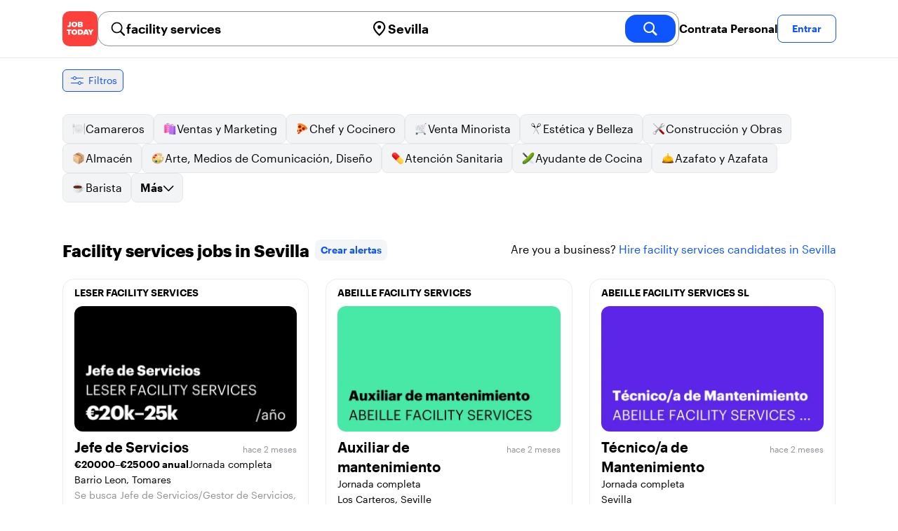

--- FILE ---
content_type: text/html; charset=utf-8
request_url: https://jobtoday.com/es/trabajos-facility-services/sevilla
body_size: 23859
content:
<!DOCTYPE html><html lang="es"><head><meta charSet="utf-8" data-next-head=""/><meta name="viewport" content="width=device-width" data-next-head=""/><meta name="viewport" content="width=device-width, initial-scale=1"/><meta name="robots" content="index,follow" data-next-head=""/><title data-next-head="">10 Best de facility services Jobs in Sevilla (enero 2026) | JOB TODAY</title><meta name="title" content="10 Best de facility services Jobs in Sevilla (enero 2026) | JOB TODAY" data-next-head=""/><meta name="description" content="Apply to 10 facility services jobs available and hiring now in Sevilla. New facility services vacancies are added daily on JOB TODAY. Get set up in seconds &amp; start chatting with employers in minutes!" data-next-head=""/><meta name="keywords" content="facility services, trabajos" data-next-head=""/><link rel="canonical" href="https://jobtoday.com/es/trabajos-facility-services/sevilla" data-next-head=""/><meta property="og:site_name" content="jobtoday.com" data-next-head=""/><meta property="og:type" content="website" data-next-head=""/><meta property="og:title" content="10 Best de facility services Jobs in Sevilla (enero 2026) | JOB TODAY" data-next-head=""/><meta property="og:description" content="Apply to 10 facility services jobs available and hiring now in Sevilla. New facility services vacancies are added daily on JOB TODAY. Get set up in seconds &amp; start chatting with employers in minutes!" data-next-head=""/><meta property="og:image" content="https://cdn.jobtoday.com/pics/share-pict-1200x630@2x.jpg" data-next-head=""/><meta property="og:url" content="https://jobtoday.com/es/trabajos-facility-services/sevilla" data-next-head=""/><meta property="twitter:card" content="summary_large_image" data-next-head=""/><meta property="twitter:url" content="https://jobtoday.com/es/trabajos-facility-services/sevilla" data-next-head=""/><meta property="twitter:title" content="10 Best de facility services Jobs in Sevilla (enero 2026) | JOB TODAY" data-next-head=""/><meta property="twitter:description" content="Apply to 10 facility services jobs available and hiring now in Sevilla. New facility services vacancies are added daily on JOB TODAY. Get set up in seconds &amp; start chatting with employers in minutes!" data-next-head=""/><meta property="twitter:site" content="@JobToday_ES" data-next-head=""/><meta property="twitter:creator" content="@JobToday_ES" data-next-head=""/><meta property="twitter:image" content="https://cdn.jobtoday.com/pics/share-pict-1200x630@2x.jpg" data-next-head=""/><link rel="apple-touch-icon" href="/static/apple-touch-icon.png" data-next-head=""/><meta name="apple-itunes-app" content="app-id=981163277" data-next-head=""/><meta name="apple-mobile-web-app-title" content="JOB TODAY" data-next-head=""/><meta name="apple-mobile-web-app-status-bar-style" content="black-translucent" data-next-head=""/><meta name="theme-color" content="#fe1d25" data-next-head=""/><meta name="view-transition" content="same-origin"/><link rel="shortcut icon" type="image/png" href="https://wcdn.jobtoday.com/static/favicon.png" crossorigin="anonymous"/><link rel="apple-touch-icon" href="https://wcdn.jobtoday.com/static/apple-touch-icon.png"/><link rel="modulepreload" href="https://wcdn.jobtoday.com/static/i18n/es.xphKn3jZuJz2tbCJyCp0b.js"/><link rel="preload" href="https://wcdn.jobtoday.com/static/fonts/GraphikUI-Regular-Web.woff2" type="font/woff2" crossorigin="anonymous" as="font"/><link rel="preload" href="https://wcdn.jobtoday.com/static/fonts/GraphikUI-Semibold-Web.woff2" type="font/woff2" crossorigin="anonymous" as="font"/><link rel="preload" href="https://wcdn.jobtoday.com/static/fonts/GraphikUI-Bold-Web.woff2" type="font/woff2" crossorigin="anonymous" as="font"/><link rel="preconnect" href="https://www.googletagmanager.com" crossorigin="anonymous"/><link rel="dns-prefetch" href="https://www.googletagmanager.com" crossorigin="anonymous"/><link rel="preconnect" href="https://wa.appsflyer.com" crossorigin="anonymous"/><link rel="dns-prefetch" href="https://wa.appsflyer.com" crossorigin="anonymous"/><link rel="preconnect" href="https://websdk.appsflyer.com" crossorigin="anonymous"/><link rel="dns-prefetch" href="https://websdk.appsflyer.com" crossorigin="anonymous"/><link rel="preconnect" href="https://www.google-analytics.com" crossorigin="anonymous"/><link rel="dns-prefetch" href="https://www.google-analytics.com" crossorigin="anonymous"/><link rel="preconnect" href="https://wcdn.jobtoday.com" crossorigin="anonymous"/><link rel="dns-prefetch" href="https://wcdn.jobtoday.com" crossorigin="anonymous"/><link rel="preconnect" href="https://fonts.gstatic.com" crossorigin="anonymous"/><link rel="dns-prefetch" href="https://fonts.gstatic.com" crossorigin="anonymous"/><link rel="preconnect" href="https://connect.facebook.net" crossorigin="anonymous"/><link rel="dns-prefetch" href="https://connect.facebook.net" crossorigin="anonymous"/><meta http-equiv="X-UA-Compatible" content="IE=edge"/><meta name="apple-mobile-web-app-title" content="JOB TODAY"/><meta property="og:site_name" content="jobtoday.com"/><meta property="al:android:package" content="com.jobtoday.app"/><meta property="al:ios:app_store_id" content="981163277"/><link rel="preload" href="https://wcdn.jobtoday.com/_next/static/css/bed05fe35b56666a.css" as="style"/><meta name="sentry-trace" content="36786bf92fceadf1e30bebf58790f096-2bbbe1a9e13a36b3-0"/><meta name="baggage" content="sentry-environment=production,sentry-release=v197,sentry-public_key=736a896cc11a4a8497b0c58b9354cda9,sentry-trace_id=36786bf92fceadf1e30bebf58790f096,sentry-sampled=false,sentry-sample_rand=0.9248660245778815,sentry-sample_rate=0.2"/><style>
            @font-face {
              font-family: "GraphikUI";
              font-weight: 400;
              src: url("https://wcdn.jobtoday.com/static/fonts/GraphikUI-Regular-Web.woff2") format("woff2");
              font-display: optional;
            }

            @font-face {
              font-family: "GraphikUI";
              font-weight: 600;
              src: url("https://wcdn.jobtoday.com/static/fonts/GraphikUI-Semibold-Web.woff2") format("woff2");
              font-display: optional;
            }

            @font-face {
              font-family: "GraphikUI";
              font-weight: 700;
              src: url("https://wcdn.jobtoday.com/static/fonts/GraphikUI-Bold-Web.woff2") format("woff2");
              font-display: optional;
            }
            </style><script>
                window.geoIPCountryCode = "us";
                window.geoIPLat = "39.962502";
                window.geoIPLng = "-83.006104";
                window.sentryEnv = "production";
                window.sentryDsn = "https://736a896cc11a4a8497b0c58b9354cda9@sentry.jobtoday.tools/4";
              </script><script>
                var consentValues = {
                  'ad_storage': 'granted',
                  'ad_user_data': 'granted',
                  'ad_personalization': 'granted',
                  'analytics_storage': 'granted',
                };

                window.dataLayer = window.dataLayer || [];
                function gtag(){dataLayer.push(arguments);}
                gtag('js', new Date());


                gtag('config', 'G-X5S79176Z9', {
                  id: undefined,
                  user: undefined,
                  user_id: undefined,
                  page_path: window.location.pathname,
                  debug_mode: window.location.hostname !== "jobtoday.com"
                });

                gtag('config', 'AW-937805066');
                if (undefined) {
                  gtag('set', 'user_data', {
                    email: "undefined"
                  });

                  window.dataLayer.push({
                    userId: undefined,
                    email: "undefined"
                  });
                }

                if (window.location.pathname !== "/" && window.location.pathname !== "/us" && !window.location.pathname.startsWith("/us/")) {
                  gtag('consent', 'default', consentValues);
                }
              </script><link rel="stylesheet" href="https://wcdn.jobtoday.com/_next/static/css/bed05fe35b56666a.css" data-n-g=""/><noscript data-n-css=""></noscript><script defer="" noModule="" src="https://wcdn.jobtoday.com/_next/static/chunks/polyfills-42372ed130431b0a.js"></script><script src="https://wcdn.jobtoday.com/_next/static/chunks/webpack-6cdf4c6feba29c86.js" defer=""></script><script src="https://wcdn.jobtoday.com/_next/static/chunks/framework-c6138ec4f8e5a304.js" defer=""></script><script src="https://wcdn.jobtoday.com/_next/static/chunks/main-5de128f11214265e.js" defer=""></script><script src="https://wcdn.jobtoday.com/_next/static/chunks/pages/_app-b2eee462ccd69e05.js" defer=""></script><script src="https://wcdn.jobtoday.com/_next/static/chunks/07c2d338-45ca41ba265b9aee.js" defer=""></script><script src="https://wcdn.jobtoday.com/_next/static/chunks/4420-18e54e1298ec632d.js" defer=""></script><script src="https://wcdn.jobtoday.com/_next/static/chunks/4470-e2a026e3acab651b.js" defer=""></script><script src="https://wcdn.jobtoday.com/_next/static/chunks/5116-d6f37287e04033fc.js" defer=""></script><script src="https://wcdn.jobtoday.com/_next/static/chunks/8230-0f81303a047bdd29.js" defer=""></script><script src="https://wcdn.jobtoday.com/_next/static/chunks/9981-85ea5ffde56cf419.js" defer=""></script><script src="https://wcdn.jobtoday.com/_next/static/chunks/401-00ff0992c0f0c4a2.js" defer=""></script><script src="https://wcdn.jobtoday.com/_next/static/chunks/920-065ac0a15749f9bf.js" defer=""></script><script src="https://wcdn.jobtoday.com/_next/static/chunks/pages/%5BcountryCode%5D/%5B...feedSlug%5D-0de77a8a6cb742a8.js" defer=""></script><script src="https://wcdn.jobtoday.com/_next/static/xphKn3jZuJz2tbCJyCp0b/_buildManifest.js" defer=""></script><script src="https://wcdn.jobtoday.com/_next/static/xphKn3jZuJz2tbCJyCp0b/_ssgManifest.js" defer=""></script></head><body><noscript>
                  <iframe src="https://www.googletagmanager.com/ns.html?id=GTM-NPFW7TF" height="0" width="0" style="display:none;visibility:hidden"></iframe>
                </noscript><noscript><img height="1" width="1" class="hidden" src="https://www.facebook.com/tr?id=657986048516879&amp;ev=PageView&amp;noscript=1"/></noscript><link rel="preload" as="image" href="https://wcdn.jobtoday.com/static/icons/JT-Logo-XS.svg"/><link rel="preload" as="image" href="https://wcdn.jobtoday.com/static/icons/ic-magnifying-glass-32.svg"/><link rel="preload" as="image" href="https://wcdn.jobtoday.com/static/icons/ic-location-black.svg"/><link rel="preload" as="image" href="https://wcdn.jobtoday.com/static/icons/ic-magnifyingglass-white-bold-24.svg"/><link rel="preload" as="image" href="https://wcdn.jobtoday.com/static/icons/ic-search.svg"/><link rel="preload" as="image" href="https://wcdn.jobtoday.com/static/icons/ic-filters-blue.svg"/><link rel="preload" as="image" href="https://wcdn.jobtoday.com/static/images/landings/app/app-rating_es.svg"/><link rel="preload" as="image" href="https://wcdn.jobtoday.com/static/images/landings/app/appstore_es.svg"/><div id="__next"><div><header class="relative top-0 z-20 border-b border-gray-200 bg-white"><div class="jt-container relative flex items-center justify-between gap-8 sm:gap-12"><a class="shrink-0" data-testid="header_logo" href="/es" title="Busca trabajo y contrata en JOB TODAY" rel="nofollow"><img src="https://wcdn.jobtoday.com/static/icons/JT-Logo-XS.svg" alt="JOB TODAY logo" width="50" height="50"/></a><section class="relative hidden flex-auto lg:block"><div class="md:p-1 md:border md:border-jt-gray-warm-600 md:rounded-2xl"><form class="relative flex flex-col md:flex-row gap-4 md:gap-0" action="/search" method="POST"><input type="hidden" name="countryCode" value="es"/><input type="hidden" name="appHeaders" value="{&quot;X-GUID&quot;:&quot;20a36363-ebac-4b8e-aa68-37bfc18a9e9b&quot;,&quot;X-LOCALE&quot;:&quot;es&quot;,&quot;X-APP-VERSION&quot;:&quot;2.2.2&quot;,&quot;X-TYPE&quot;:&quot;3&quot;,&quot;X-WEB-DEVICE-TYPE&quot;:&quot;desktop&quot;,&quot;X-SESSION-TOKEN&quot;:&quot;&quot;,&quot;X-FORWARDED-FOR&quot;:&quot;3.147.58.112, 10.0.103.145, 10.0.1.201&quot;,&quot;user-agent&quot;:&quot;Mozilla/5.0 (Macintosh; Intel Mac OS X 10_15_7) AppleWebKit/537.36 (KHTML, like Gecko) Chrome/131.0.0.0 Safari/537.36; ClaudeBot/1.0; +claudebot@anthropic.com)&quot;,&quot;x-geoip2-country&quot;:&quot;US&quot;,&quot;x-geoip2-city&quot;:&quot;Columbus&quot;}"/><div class="relative md:static flex flex-1 flex-col border md:border-none rounded-2xl md:rounded-none"><label class="flex-1 flex items-center pl-3 md:px-3 gap-2" id="_R_cm_-label" for="_R_cm_-input"><img src="https://wcdn.jobtoday.com/static/icons/ic-magnifying-glass-32.svg" alt="search icon" width="24" height="24"/><input class="text-lg font-semibold bg-transparent border-none transition-none p-0 search-cancel:h-4 search-cancel:w-4 search-cancel:appearance-none search-cancel:bg-[url(/static/icons/ic-multiply-grey-16.svg)]" type="search" data-testid="search-bar_keyword" aria-activedescendant="" aria-autocomplete="list" aria-controls="_R_cm_-menu" aria-expanded="false" aria-labelledby="_R_cm_-label" autoComplete="off" id="_R_cm_-input" role="combobox" placeholder="Buscar ofertas" name="keywordField" value="facility services"/></label><div class="absolute -bottom-2 left-0 md:-bottom-4 w-full"><ul class="absolute z-10 w-full overflow-hidden rounded-2xl bg-white drop-shadow-[0_4px_24px_rgba(0,0,0,0.08)] hidden" data-testid="search-bar_keyword-suggestion_list" id="_R_cm_-menu" role="listbox" aria-labelledby="_R_cm_-label"></ul></div></div><div class="relative md:static flex flex-1 flex-col border md:border-none rounded-2xl md:rounded-none"><label class="flex-1 flex items-center pl-3 md:px-3 gap-2" id="_R_cmH2_-label" for="_R_cmH2_-input"><img src="https://wcdn.jobtoday.com/static/icons/ic-location-black.svg" alt="search icon" width="24" height="24"/><input class="text-lg font-semibold bg-transparent border-none transition-none p-0 search-cancel:h-4 search-cancel:w-4 search-cancel:appearance-none search-cancel:bg-[url(/static/icons/ic-multiply-grey-16.svg)]" type="search" data-testid="search-bar_location" aria-activedescendant="" aria-autocomplete="list" aria-controls="_R_cmH2_-menu" aria-expanded="false" aria-labelledby="_R_cmH2_-label" autoComplete="off" id="_R_cmH2_-input" role="combobox" placeholder="¿En qué ciudad?" name="locationField" value="Sevilla"/></label><div class="absolute -bottom-2 left-0 md:-bottom-4 w-full"><ul class="absolute z-10 w-full overflow-hidden rounded-2xl bg-white drop-shadow-[0_4px_24px_rgba(0,0,0,0.08)] hidden" data-testid="search-bar_location-suggestion_list" id="_R_cmH2_-menu" role="listbox" aria-labelledby="_R_cmH2_-label"></ul></div></div><button class="w-auto flex-none h-10 rounded-2xl md:px-6 text-xl font-semibold bg-jt-primary text-white transition-transform hover:scale-105 active:scale-95" type="submit" aria-label="search" data-testid="search-bar_find-button"><img src="https://wcdn.jobtoday.com/static/icons/ic-magnifyingglass-white-bold-24.svg" alt="search icon" width="24" height="24" class="hidden md:block"/><span class="md:hidden">Buscar</span></button></form></div></section><ul class="flex items-center gap-4"><li><a class="cursor-pointer font-semibold text-black hover:text-opacity-60 sm:whitespace-nowrap leading-5 inline-block" href="https://jobtoday.com/es/landings/hire" rel="noopener noreferrer nofollow" target="_blank" data-testid="header_start-hiring-button">Contrata Personal</a></li><li><button data-testid="header_log-in-button" class="btn jt-text-16 jt-btn-sm whitespace-nowrap font-semibold btn-sm jt-btn-outline" id="headlessui-menu-button-_R_7crcm_" type="button" aria-haspopup="menu" aria-expanded="false" data-headlessui-state="">Entrar</button></li></ul></div><div class="px-4 pb-4 lg:hidden"><button type="button" class="peer line-clamp-1 w-full rounded-lg border border-jt-gray-200 bg-white p-2" data-testid="search-bar_navigation-panel"><div class="flex items-center"><img src="https://wcdn.jobtoday.com/static/icons/ic-search.svg" alt="search icon" width="24" height="24"/><div class="flex gap-2"><span class="line-clamp-1">facility services</span><span class="line-clamp-1 text-jt-primary">en<!-- --> <!-- -->Sevilla</span></div></div></button></div></header><div class="sticky top-0 z-10 bg-white"><div class="jt-container"><div class="flex snap-x snap-proximity gap-2 overflow-x-auto scrollbar-none md:overflow-visible"><button class="flex h-8 shrink-0 snap-start items-center justify-center rounded-md border-[1px] border-jt-primary px-2 py-1 text-sm font-normal normal-case text-jt-primary transition-all active:scale-[0.95]" data-testid="job-results-filters"><img src="https://wcdn.jobtoday.com/static/icons/ic-filters-blue.svg" alt="filters icon" width="24" height="24"/><span class="ml-1 hidden md:block">Filtros</span></button></div></div></div><div class="jt-container"><section class="mb-8 md:mb-12"><div class="flex flex-col gap-2"><div class="flex snap-x snap-proximity gap-2 overflow-x-auto scrollbar-none flex-nowrap md:flex-wrap md:overflow-visible md:pb-0"><div class="flex flex-shrink-0 snap-start flex" data-testid="category-item"><a href="/es/trabajos-camareros/sevilla" class="flex shrink-0 items-center gap-2 bg-gray-100 text-black border-gray-200 whitespace-nowrap rounded-lg border px-3 py-2 transition duration-200 ease-in-out md:hover:border-jt-primary md:hover:bg-jt-primary-light md:hover:text-jt-primary md:hover:shadow-sm"><img src="https://cdn.jobtoday.com/categories/32x32/ic-emj-waiters-32.png" alt="Offres d&#x27;emploi: en tant que Camareros" loading="lazy" width="20" height="20"/> <!-- -->Camareros</a></div><div class="flex flex-shrink-0 snap-start flex" data-testid="category-item"><a href="/es/trabajos-ventas-y-marketing/sevilla" class="flex shrink-0 items-center gap-2 bg-gray-100 text-black border-gray-200 whitespace-nowrap rounded-lg border px-3 py-2 transition duration-200 ease-in-out md:hover:border-jt-primary md:hover:bg-jt-primary-light md:hover:text-jt-primary md:hover:shadow-sm"><img src="https://cdn.jobtoday.com/categories/32x32/ic-emj-sales_marketing-32.png" alt="Offres d&#x27;emploi: en tant que Ventas y Marketing" loading="lazy" width="20" height="20"/> <!-- -->Ventas y Marketing</a></div><div class="flex flex-shrink-0 snap-start flex" data-testid="category-item"><a href="/es/trabajos-chef-y-cocinero/sevilla" class="flex shrink-0 items-center gap-2 bg-gray-100 text-black border-gray-200 whitespace-nowrap rounded-lg border px-3 py-2 transition duration-200 ease-in-out md:hover:border-jt-primary md:hover:bg-jt-primary-light md:hover:text-jt-primary md:hover:shadow-sm"><img src="https://cdn.jobtoday.com/categories/32x32/ic-emj-chef_cook-32.png" alt="Offres d&#x27;emploi: en tant que Chef y Cocinero" loading="lazy" width="20" height="20"/> <!-- -->Chef y Cocinero</a></div><div class="flex flex-shrink-0 snap-start flex" data-testid="category-item"><a href="/es/trabajos-venta-minorista/sevilla" class="flex shrink-0 items-center gap-2 bg-gray-100 text-black border-gray-200 whitespace-nowrap rounded-lg border px-3 py-2 transition duration-200 ease-in-out md:hover:border-jt-primary md:hover:bg-jt-primary-light md:hover:text-jt-primary md:hover:shadow-sm"><img src="https://cdn.jobtoday.com/categories/32x32/ic-emj-retail-32.png" alt="Offres d&#x27;emploi: en tant que Venta Minorista" loading="lazy" width="20" height="20"/> <!-- -->Venta Minorista</a></div><div class="flex flex-shrink-0 snap-start flex" data-testid="category-item"><a href="/es/trabajos-estetica-y-belleza/sevilla" class="flex shrink-0 items-center gap-2 bg-gray-100 text-black border-gray-200 whitespace-nowrap rounded-lg border px-3 py-2 transition duration-200 ease-in-out md:hover:border-jt-primary md:hover:bg-jt-primary-light md:hover:text-jt-primary md:hover:shadow-sm"><img src="https://cdn.jobtoday.com/categories/32x32/ic-emj-salon_beauty-32.png" alt="Offres d&#x27;emploi: en tant que Estética y Belleza" loading="lazy" width="20" height="20"/> <!-- -->Estética y Belleza</a></div><div class="flex flex-shrink-0 snap-start flex" data-testid="category-item"><a href="/es/trabajos-construccion-y-obras/sevilla" class="flex shrink-0 items-center gap-2 bg-gray-100 text-black border-gray-200 whitespace-nowrap rounded-lg border px-3 py-2 transition duration-200 ease-in-out md:hover:border-jt-primary md:hover:bg-jt-primary-light md:hover:text-jt-primary md:hover:shadow-sm"><img src="https://cdn.jobtoday.com/categories/32x32/ic-emj-construction_repair-32.png" alt="Offres d&#x27;emploi: en tant que Construcción y Obras" loading="lazy" width="20" height="20"/> <!-- -->Construcción y Obras</a></div><div class="flex flex-shrink-0 snap-start flex" data-testid="category-item"><a href="/es/trabajos-almacen/sevilla" class="flex shrink-0 items-center gap-2 bg-gray-100 text-black border-gray-200 whitespace-nowrap rounded-lg border px-3 py-2 transition duration-200 ease-in-out md:hover:border-jt-primary md:hover:bg-jt-primary-light md:hover:text-jt-primary md:hover:shadow-sm"><img src="https://cdn.jobtoday.com/categories/32x32/ic-emj-warehouse-32.png" alt="Offres d&#x27;emploi: en tant que Almacén" loading="lazy" width="20" height="20"/> <!-- -->Almacén</a></div><div class="flex flex-shrink-0 snap-start flex" data-testid="category-item"><a href="/es/trabajos-arte%2C-medios-de-comunicacion%2C-diseno/sevilla" class="flex shrink-0 items-center gap-2 bg-gray-100 text-black border-gray-200 whitespace-nowrap rounded-lg border px-3 py-2 transition duration-200 ease-in-out md:hover:border-jt-primary md:hover:bg-jt-primary-light md:hover:text-jt-primary md:hover:shadow-sm"><img src="https://cdn.jobtoday.com/categories/32x32/ic-emj-visual_media-32.png" alt="Offres d&#x27;emploi: en tant que Arte, Medios de Comunicación, Diseño" loading="lazy" width="20" height="20"/> <!-- -->Arte, Medios de Comunicación, Diseño</a></div><div class="flex flex-shrink-0 snap-start flex" data-testid="category-item"><a href="/es/trabajos-atencion-sanitaria/sevilla" class="flex shrink-0 items-center gap-2 bg-gray-100 text-black border-gray-200 whitespace-nowrap rounded-lg border px-3 py-2 transition duration-200 ease-in-out md:hover:border-jt-primary md:hover:bg-jt-primary-light md:hover:text-jt-primary md:hover:shadow-sm"><img src="https://cdn.jobtoday.com/categories/32x32/ic-emj-healthcare-32.png" alt="Offres d&#x27;emploi: en tant que Atención Sanitaria" loading="lazy" width="20" height="20"/> <!-- -->Atención Sanitaria</a></div><div class="flex flex-shrink-0 snap-start flex" data-testid="category-item"><a href="/es/trabajos-ayudante-de-cocina/sevilla" class="flex shrink-0 items-center gap-2 bg-gray-100 text-black border-gray-200 whitespace-nowrap rounded-lg border px-3 py-2 transition duration-200 ease-in-out md:hover:border-jt-primary md:hover:bg-jt-primary-light md:hover:text-jt-primary md:hover:shadow-sm"><img src="https://cdn.jobtoday.com/categories/32x32/ic-emj-kitchen_assistants-32.png" alt="Offres d&#x27;emploi: en tant que Ayudante de Cocina" loading="lazy" width="20" height="20"/> <!-- -->Ayudante de Cocina</a></div><div class="flex flex-shrink-0 snap-start flex" data-testid="category-item"><a href="/es/trabajos-azafato-y-azafata/sevilla" class="flex shrink-0 items-center gap-2 bg-gray-100 text-black border-gray-200 whitespace-nowrap rounded-lg border px-3 py-2 transition duration-200 ease-in-out md:hover:border-jt-primary md:hover:bg-jt-primary-light md:hover:text-jt-primary md:hover:shadow-sm"><img src="https://cdn.jobtoday.com/categories/32x32/ic-emj-host_hostess-32.png" alt="Offres d&#x27;emploi: en tant que Azafato y Azafata" loading="lazy" width="20" height="20"/> <!-- -->Azafato y Azafata</a></div><div class="flex flex-shrink-0 snap-start flex" data-testid="category-item"><a href="/es/trabajos-barista/sevilla" class="flex shrink-0 items-center gap-2 bg-gray-100 text-black border-gray-200 whitespace-nowrap rounded-lg border px-3 py-2 transition duration-200 ease-in-out md:hover:border-jt-primary md:hover:bg-jt-primary-light md:hover:text-jt-primary md:hover:shadow-sm"><img src="https://cdn.jobtoday.com/categories/32x32/ic-emj-barista-32.png" alt="Offres d&#x27;emploi: en tant que Barista" loading="lazy" width="20" height="20"/> <!-- -->Barista</a></div><div class="flex flex-shrink-0 snap-start md:hidden" data-testid="category-item"><a href="/es/trabajos-ciencia/sevilla" class="flex shrink-0 items-center gap-2 bg-gray-100 text-black border-gray-200 whitespace-nowrap rounded-lg border px-3 py-2 transition duration-200 ease-in-out md:hover:border-jt-primary md:hover:bg-jt-primary-light md:hover:text-jt-primary md:hover:shadow-sm"><img src="https://cdn.jobtoday.com/categories/32x32/ic-emj-science-32.png" alt="Offres d&#x27;emploi: en tant que Ciencia" loading="lazy" width="20" height="20"/> <!-- -->Ciencia</a></div><div class="flex flex-shrink-0 snap-start md:hidden" data-testid="category-item"><a href="/es/trabajos-contabilidad-y-finanzas/sevilla" class="flex shrink-0 items-center gap-2 bg-gray-100 text-black border-gray-200 whitespace-nowrap rounded-lg border px-3 py-2 transition duration-200 ease-in-out md:hover:border-jt-primary md:hover:bg-jt-primary-light md:hover:text-jt-primary md:hover:shadow-sm"><img src="https://cdn.jobtoday.com/categories/32x32/ic-emj-accounting_finance-32.png" alt="Offres d&#x27;emploi: en tant que Contabilidad y Finanzas" loading="lazy" width="20" height="20"/> <!-- -->Contabilidad y Finanzas</a></div><div class="flex flex-shrink-0 snap-start md:hidden" data-testid="category-item"><a href="/es/trabajos-cuidado-de-animales/sevilla" class="flex shrink-0 items-center gap-2 bg-gray-100 text-black border-gray-200 whitespace-nowrap rounded-lg border px-3 py-2 transition duration-200 ease-in-out md:hover:border-jt-primary md:hover:bg-jt-primary-light md:hover:text-jt-primary md:hover:shadow-sm"><img src="https://cdn.jobtoday.com/categories/32x32/ic-emj-animal_care-32.png" alt="Offres d&#x27;emploi: en tant que Cuidado de animales" loading="lazy" width="20" height="20"/> <!-- -->Cuidado de animales</a></div><div class="flex flex-shrink-0 snap-start md:hidden" data-testid="category-item"><a href="/es/trabajos-cuidado-de-ninos/sevilla" class="flex shrink-0 items-center gap-2 bg-gray-100 text-black border-gray-200 whitespace-nowrap rounded-lg border px-3 py-2 transition duration-200 ease-in-out md:hover:border-jt-primary md:hover:bg-jt-primary-light md:hover:text-jt-primary md:hover:shadow-sm"><img src="https://cdn.jobtoday.com/categories/32x32/ic-emj-child_youth_care-32.png" alt="Offres d&#x27;emploi: en tant que Cuidado de niños" loading="lazy" width="20" height="20"/> <!-- -->Cuidado de niños</a></div><div class="flex flex-shrink-0 snap-start md:hidden" data-testid="category-item"><a href="/es/trabajos-deportes-y-bienestar/sevilla" class="flex shrink-0 items-center gap-2 bg-gray-100 text-black border-gray-200 whitespace-nowrap rounded-lg border px-3 py-2 transition duration-200 ease-in-out md:hover:border-jt-primary md:hover:bg-jt-primary-light md:hover:text-jt-primary md:hover:shadow-sm"><img src="https://cdn.jobtoday.com/categories/32x32/ic-emj-sports_wellness-32.png" alt="Offres d&#x27;emploi: en tant que Deportes y Bienestar" loading="lazy" width="20" height="20"/> <!-- -->Deportes y Bienestar</a></div><div class="flex flex-shrink-0 snap-start md:hidden" data-testid="category-item"><a href="/es/trabajos-educacion/sevilla" class="flex shrink-0 items-center gap-2 bg-gray-100 text-black border-gray-200 whitespace-nowrap rounded-lg border px-3 py-2 transition duration-200 ease-in-out md:hover:border-jt-primary md:hover:bg-jt-primary-light md:hover:text-jt-primary md:hover:shadow-sm"><img src="https://cdn.jobtoday.com/categories/32x32/ic-emj-education_training-32.png" alt="Offres d&#x27;emploi: en tant que Educación" loading="lazy" width="20" height="20"/> <!-- -->Educación</a></div><div class="flex flex-shrink-0 snap-start md:hidden" data-testid="category-item"><a href="/es/trabajos-entretenimiento/sevilla" class="flex shrink-0 items-center gap-2 bg-gray-100 text-black border-gray-200 whitespace-nowrap rounded-lg border px-3 py-2 transition duration-200 ease-in-out md:hover:border-jt-primary md:hover:bg-jt-primary-light md:hover:text-jt-primary md:hover:shadow-sm"><img src="https://cdn.jobtoday.com/categories/32x32/ic-emj-arts_entertainment-32.png" alt="Offres d&#x27;emploi: en tant que Entretenimiento" loading="lazy" width="20" height="20"/> <!-- -->Entretenimiento</a></div><div class="flex flex-shrink-0 snap-start md:hidden" data-testid="category-item"><a href="/es/trabajos-eventos-y-promociones/sevilla" class="flex shrink-0 items-center gap-2 bg-gray-100 text-black border-gray-200 whitespace-nowrap rounded-lg border px-3 py-2 transition duration-200 ease-in-out md:hover:border-jt-primary md:hover:bg-jt-primary-light md:hover:text-jt-primary md:hover:shadow-sm"><img src="https://cdn.jobtoday.com/categories/32x32/ic-emj-events_promotion-32.png" alt="Offres d&#x27;emploi: en tant que Eventos y Promociones" loading="lazy" width="20" height="20"/> <!-- -->Eventos y Promociones</a></div><div class="flex flex-shrink-0 snap-start md:hidden" data-testid="category-item"><a href="/es/trabajos-gerencia/sevilla" class="flex shrink-0 items-center gap-2 bg-gray-100 text-black border-gray-200 whitespace-nowrap rounded-lg border px-3 py-2 transition duration-200 ease-in-out md:hover:border-jt-primary md:hover:bg-jt-primary-light md:hover:text-jt-primary md:hover:shadow-sm"><img src="https://cdn.jobtoday.com/categories/32x32/ic-emj-business_management-32.png" alt="Offres d&#x27;emploi: en tant que Gerencia" loading="lazy" width="20" height="20"/> <!-- -->Gerencia</a></div><div class="flex flex-shrink-0 snap-start md:hidden" data-testid="category-item"><a href="/es/trabajos-industria-y-produccion/sevilla" class="flex shrink-0 items-center gap-2 bg-gray-100 text-black border-gray-200 whitespace-nowrap rounded-lg border px-3 py-2 transition duration-200 ease-in-out md:hover:border-jt-primary md:hover:bg-jt-primary-light md:hover:text-jt-primary md:hover:shadow-sm"><img src="https://cdn.jobtoday.com/categories/32x32/ic-emj-production_manufacturing-32.png" alt="Offres d&#x27;emploi: en tant que Industria y Producción" loading="lazy" width="20" height="20"/> <!-- -->Industria y Producción</a></div><div class="flex flex-shrink-0 snap-start md:hidden" data-testid="category-item"><a href="/es/trabajos-ingenieria/sevilla" class="flex shrink-0 items-center gap-2 bg-gray-100 text-black border-gray-200 whitespace-nowrap rounded-lg border px-3 py-2 transition duration-200 ease-in-out md:hover:border-jt-primary md:hover:bg-jt-primary-light md:hover:text-jt-primary md:hover:shadow-sm"><img src="https://cdn.jobtoday.com/categories/32x32/ic-emj-engineer-32.png" alt="Offres d&#x27;emploi: en tant que Ingenieria" loading="lazy" width="20" height="20"/> <!-- -->Ingenieria</a></div><div class="flex flex-shrink-0 snap-start md:hidden" data-testid="category-item"><a href="/es/trabajos-limpieza/sevilla" class="flex shrink-0 items-center gap-2 bg-gray-100 text-black border-gray-200 whitespace-nowrap rounded-lg border px-3 py-2 transition duration-200 ease-in-out md:hover:border-jt-primary md:hover:bg-jt-primary-light md:hover:text-jt-primary md:hover:shadow-sm"><img src="https://cdn.jobtoday.com/categories/32x32/ic-emj-cleaner-32.png" alt="Offres d&#x27;emploi: en tant que Limpieza" loading="lazy" width="20" height="20"/> <!-- -->Limpieza</a></div><div class="flex flex-shrink-0 snap-start md:hidden" data-testid="category-item"><a href="/es/trabajos-moda/sevilla" class="flex shrink-0 items-center gap-2 bg-gray-100 text-black border-gray-200 whitespace-nowrap rounded-lg border px-3 py-2 transition duration-200 ease-in-out md:hover:border-jt-primary md:hover:bg-jt-primary-light md:hover:text-jt-primary md:hover:shadow-sm"><img src="https://cdn.jobtoday.com/categories/32x32/ic-emj-fashion-32.png" alt="Offres d&#x27;emploi: en tant que Moda" loading="lazy" width="20" height="20"/> <!-- -->Moda</a></div><div class="flex flex-shrink-0 snap-start md:hidden" data-testid="category-item"><a href="/es/trabajos-oficina-y-administracion/sevilla" class="flex shrink-0 items-center gap-2 bg-gray-100 text-black border-gray-200 whitespace-nowrap rounded-lg border px-3 py-2 transition duration-200 ease-in-out md:hover:border-jt-primary md:hover:bg-jt-primary-light md:hover:text-jt-primary md:hover:shadow-sm"><img src="https://cdn.jobtoday.com/categories/32x32/ic-emj-admin_secretarial-32.png" alt="Offres d&#x27;emploi: en tant que Oficina y Administración" loading="lazy" width="20" height="20"/> <!-- -->Oficina y Administración</a></div><div class="flex flex-shrink-0 snap-start md:hidden" data-testid="category-item"><a href="/es/trabajos-personal-de-bar/sevilla" class="flex shrink-0 items-center gap-2 bg-gray-100 text-black border-gray-200 whitespace-nowrap rounded-lg border px-3 py-2 transition duration-200 ease-in-out md:hover:border-jt-primary md:hover:bg-jt-primary-light md:hover:text-jt-primary md:hover:shadow-sm"><img src="https://cdn.jobtoday.com/categories/32x32/ic-emj-bar_staff-32.png" alt="Offres d&#x27;emploi: en tant que Personal de Bar" loading="lazy" width="20" height="20"/> <!-- -->Personal de Bar</a></div><div class="flex flex-shrink-0 snap-start md:hidden" data-testid="category-item"><a href="/es/trabajos-redaccion-y-edicion/sevilla" class="flex shrink-0 items-center gap-2 bg-gray-100 text-black border-gray-200 whitespace-nowrap rounded-lg border px-3 py-2 transition duration-200 ease-in-out md:hover:border-jt-primary md:hover:bg-jt-primary-light md:hover:text-jt-primary md:hover:shadow-sm"><img src="https://cdn.jobtoday.com/categories/32x32/ic-emj-editor_writer-32.png" alt="Offres d&#x27;emploi: en tant que Redacción y Edición" loading="lazy" width="20" height="20"/> <!-- -->Redacción y Edición</a></div><div class="flex flex-shrink-0 snap-start md:hidden" data-testid="category-item"><a href="/es/trabajos-seguridad/sevilla" class="flex shrink-0 items-center gap-2 bg-gray-100 text-black border-gray-200 whitespace-nowrap rounded-lg border px-3 py-2 transition duration-200 ease-in-out md:hover:border-jt-primary md:hover:bg-jt-primary-light md:hover:text-jt-primary md:hover:shadow-sm"><img src="https://cdn.jobtoday.com/categories/32x32/ic-emj-security-32.png" alt="Offres d&#x27;emploi: en tant que Seguridad" loading="lazy" width="20" height="20"/> <!-- -->Seguridad</a></div><div class="flex flex-shrink-0 snap-start md:hidden" data-testid="category-item"><a href="/es/trabajos-servicio-al-cliente/sevilla" class="flex shrink-0 items-center gap-2 bg-gray-100 text-black border-gray-200 whitespace-nowrap rounded-lg border px-3 py-2 transition duration-200 ease-in-out md:hover:border-jt-primary md:hover:bg-jt-primary-light md:hover:text-jt-primary md:hover:shadow-sm"><img src="https://cdn.jobtoday.com/categories/32x32/ic-emj-customer_service-32.png" alt="Offres d&#x27;emploi: en tant que Servicio al Cliente" loading="lazy" width="20" height="20"/> <!-- -->Servicio al Cliente</a></div><div class="flex flex-shrink-0 snap-start md:hidden" data-testid="category-item"><a href="/es/trabajos-servicios-juridicos/sevilla" class="flex shrink-0 items-center gap-2 bg-gray-100 text-black border-gray-200 whitespace-nowrap rounded-lg border px-3 py-2 transition duration-200 ease-in-out md:hover:border-jt-primary md:hover:bg-jt-primary-light md:hover:text-jt-primary md:hover:shadow-sm"><img src="https://cdn.jobtoday.com/categories/32x32/ic-emj-legal-32.png" alt="Offres d&#x27;emploi: en tant que Servicios Jurídicos" loading="lazy" width="20" height="20"/> <!-- -->Servicios Jurídicos</a></div><div class="flex flex-shrink-0 snap-start md:hidden" data-testid="category-item"><a href="/es/trabajos-tecnologia-de-la-informacion/sevilla" class="flex shrink-0 items-center gap-2 bg-gray-100 text-black border-gray-200 whitespace-nowrap rounded-lg border px-3 py-2 transition duration-200 ease-in-out md:hover:border-jt-primary md:hover:bg-jt-primary-light md:hover:text-jt-primary md:hover:shadow-sm"><img src="https://cdn.jobtoday.com/categories/32x32/ic-emj-information_technology-32.png" alt="Offres d&#x27;emploi: en tant que Tecnología de la información" loading="lazy" width="20" height="20"/> <!-- -->Tecnología de la información</a></div><div class="flex flex-shrink-0 snap-start md:hidden" data-testid="category-item"><a href="/es/trabajos-transporte-y-reparto/sevilla" class="flex shrink-0 items-center gap-2 bg-gray-100 text-black border-gray-200 whitespace-nowrap rounded-lg border px-3 py-2 transition duration-200 ease-in-out md:hover:border-jt-primary md:hover:bg-jt-primary-light md:hover:text-jt-primary md:hover:shadow-sm"><img src="https://cdn.jobtoday.com/categories/32x32/ic-emj-driver_delivery-32.png" alt="Offres d&#x27;emploi: en tant que Transporte y Reparto" loading="lazy" width="20" height="20"/> <!-- -->Transporte y Reparto</a></div><div class="flex flex-shrink-0 snap-start md:hidden" data-testid="category-item"><a href="/es/trabajos-otros/sevilla" class="flex shrink-0 items-center gap-2 bg-gray-100 text-black border-gray-200 whitespace-nowrap rounded-lg border px-3 py-2 transition duration-200 ease-in-out md:hover:border-jt-primary md:hover:bg-jt-primary-light md:hover:text-jt-primary md:hover:shadow-sm"><img src="https://cdn.jobtoday.com/categories/32x32/ic-emj-other-32.png" alt="Offres d&#x27;emploi: en tant que Otros" loading="lazy" width="20" height="20"/> <!-- -->Otros</a></div><div class="hidden md:block" data-type="more"><button type="button" class="flex shrink-0 cursor-pointer items-center gap-2 whitespace-nowrap rounded-lg border border-gray-200 bg-gray-100 px-3 py-2 font-semibold text-black transition duration-200 ease-in-out hover:border-jt-primary hover:bg-jt-primary-light hover:text-jt-primary hover:shadow-sm" data-testid="show-more-desktop">Más<img src="https://wcdn.jobtoday.com/static/icons/ic-chevron-down-16.svg" alt="more icon" loading="lazy" width="16" height="16"/></button></div></div><div class="flex justify-center md:hidden"><button type="button" class="font-semibold text-jt-primary" data-testid="show-more-mobile">Ver todas</button></div></div></section><section class="mb-8"><div class="mb-6 lg:flex lg:items-center lg:justify-between lg:gap-8"><h1 class="flex-shrink-0 flex-grow text-2xl font-extrabold" data-testid="job-results-title">Facility services jobs in Sevilla<span class="ml-2 align-text-bottom"><span class="cursor-pointer jt-text-14 mb-[16px] mt-[8px] block rounded-lg bg-[#f4f5f6] px-2 py-2 text-center font-semibold text-jt-primary sm:my-auto sm:inline-block sm:py-1 false" role="link" tabindex="0">Crear alertas</span></span></h1><p class="line-clamp-1" data-testid="job-results-are-you-business">Are you a business? <a class="text-jt-primary" href="/es/candidates/sevilla" data-testid="job-results-are-you-business-link">Hire facility services candidates in Sevilla</a></p></div><ul class="flex flex-col gap-6 md:grid md:grid-cols-3"><li class="flex"><div class="flex h-full w-full flex-col rounded-2xl border transition-shadow hover:shadow-xl border-[#ececec]" data-testid="job-card"><div><a href="https://jobtoday.com/es/company/empresa-dedicada-al-sector-de-limpieza-en-edificio-QK8MBD" class="px-4 py-2 jt-text-14 line-clamp-1 text-left font-semibold hover:underline">LESER FACILITY SERVICES </a></div><a href="/es/trabajo/jefe-de-servicios-xGkV6g" class="flex flex-col h-full px-4 pb-4 space-y-2"><div class="relative aspect-video overflow-hidden rounded-xl"><picture><source type="image/webp" srcSet="https://cdn.jobtoday.com/img/b669450b-f565-4cde-8b66-44d1ac930b9e/640x360.webp"/><img class="w-full" src="https://cdn.jobtoday.com/img/b669450b-f565-4cde-8b66-44d1ac930b9e/640x360.jpg" alt="Jefe de Servicios" width="640" height="360" loading="eager"/></picture></div><div class="flex grow flex-col gap-1"><div class="grid grid-cols-3 items-baseline justify-between gap-2"><div class="jt-text-20 col-span-2 line-clamp-2 text-left font-semibold text-black" data-testid="job-card_title">Jefe de Servicios</div><div class="jt-text-12 line-clamp-1 text-right text-jt-gray-300" data-testid="job-card_update-date">hace 2 meses</div></div><div class="flex gap-2"><div class="jt-text-14 font-semibold">€20000–€25000 anual</div><div class="jt-text-14">Jornada completa</div></div><div class="jt-text-14 text-left">Barrio Leon, Tomares</div><p class="jt-text-14 line-clamp-3 text-left text-[#929292]">Se busca Jefe de Servicios/Gestor de Servicios, para empresa dedicada al Facility Services con sede en Sevilla, y actuacion en ámbito regional Capacidades: -Gestión de contratos públicos y privados de limpieza -Gestión y coordinación de personal -Control y gestión de pedidos -Control de calidad del servicio -La empresa proporciona vehiculo</p></div><div class="flex flex-wrap gap-2"><div class="jt-text-12 text-nowrap rounded-md px-2 py-1 bg-jt-green-100 text-jt-green-500" data-testid="job-card-badge-immediateStart">¡Incorporación inmediata!</div><div class="jt-text-12 text-nowrap rounded-md px-2 py-1 bg-jt-gray-100 text-jt-gray-300" data-testid="job-card-badge-easyApply">Inscripción fácil</div></div></a></div></li><li class="flex"><div class="flex h-full w-full flex-col rounded-2xl border transition-shadow hover:shadow-xl border-[#ececec]" data-testid="job-card"><div><a href="https://jobtoday.com/es/company/manteniento-preventivo-y-general-de-edificios-abei-6gkND9" class="px-4 py-2 jt-text-14 line-clamp-1 text-left font-semibold hover:underline">ABEILLE FACILITY SERVICES</a></div><a href="/es/trabajo/auxiliar-de-mantenimiento-46QxL9" class="flex flex-col h-full px-4 pb-4 space-y-2"><div class="relative aspect-video overflow-hidden rounded-xl"><picture><source type="image/webp" srcSet="https://cdn.jobtoday.com/img/e29d03f6-a978-48d8-ba3b-009a43125f4d/640x360.webp"/><img class="w-full" src="https://cdn.jobtoday.com/img/e29d03f6-a978-48d8-ba3b-009a43125f4d/640x360.jpg" alt="Auxiliar de mantenimiento" width="640" height="360" loading="eager"/></picture></div><div class="flex grow flex-col gap-1"><div class="grid grid-cols-3 items-baseline justify-between gap-2"><div class="jt-text-20 col-span-2 line-clamp-2 text-left font-semibold text-black" data-testid="job-card_title">Auxiliar de mantenimiento</div><div class="jt-text-12 line-clamp-1 text-right text-jt-gray-300" data-testid="job-card_update-date">hace 2 meses</div></div><div class="flex gap-2"><div class="jt-text-14">Jornada completa</div></div><div class="jt-text-14 text-left">Los Carteros, Seville</div><p class="jt-text-14 line-clamp-3 text-left text-[#929292]">🔧 Oferta de empleo: Técnico Auxiliar de Mantenimiento – Sevilla Ciudad 📍 Ubicación: Sevilla 🕓 Incorporación: Próxima 🚗 Requisito: Carnet de conducir B En ABEILLE FACILITY SERVICES S.L., empresa especializada en servicios integrales de mantenimiento y gestión de instalaciones, buscamos un Técnico Auxiliar de Mantenimiento con más de 5 años de experiencia demostrable en el sector. 👷‍♂️ Funciones principales: Mantenimiento preventivo y correctivo en instalaciones eléctricas, fontanería, climatización y pequeños trabajos de albañilería o pintura. Reparaciones y revisiones básicas en edificios y viviendas. Apoyo en tareas de reformas menores. Coordinación con proveedores y reporte de incidencias. 💡 Requisitos: Experiencia mínima de 5 años en mantenimiento general. Carnet de conducir B. Disponibilidad de incorporación próxima. Persona proactiva, responsable y con capacidad de trabajo en equipo. 🏠 Ofrecemos: Incorporación en una empresa consolidada y en crecimiento. Contrato estable tras periodo de prueba. Buen ambiente laboral y posibilidad de desarrollo profesional. 📩 Si cumples el perfil, envíanos tu CV indicando en el asunto: “Auxiliar de Mantenimiento – Sevilla”.</p></div><div class="flex flex-wrap gap-2"><div class="jt-text-12 text-nowrap rounded-md px-2 py-1 bg-jt-gray-100 text-jt-gray-300" data-testid="job-card-badge-easyApply">Inscripción fácil</div></div></a></div></li><li class="flex"><div class="flex h-full w-full flex-col rounded-2xl border transition-shadow hover:shadow-xl border-[#ececec]" data-testid="job-card"><div><a href="https://jobtoday.com/es/company/abeille-facility-services-abeille-facility-service-0mGawB" class="px-4 py-2 jt-text-14 line-clamp-1 text-left font-semibold hover:underline">ABEILLE FACILITY SERVICES SL</a></div><a href="/es/trabajo/tecnico-a-de-mantenimiento-lZm9Ln" class="flex flex-col h-full px-4 pb-4 space-y-2"><div class="relative aspect-video overflow-hidden rounded-xl"><picture><source type="image/webp" srcSet="https://cdn.jobtoday.com/img/9d602eb5-d409-4f92-bba8-3a1a24a48cd5/640x360.webp"/><img class="w-full" src="https://cdn.jobtoday.com/img/9d602eb5-d409-4f92-bba8-3a1a24a48cd5/640x360.jpg" alt="Técnico/a de Mantenimiento" width="640" height="360" loading="eager"/></picture></div><div class="flex grow flex-col gap-1"><div class="grid grid-cols-3 items-baseline justify-between gap-2"><div class="jt-text-20 col-span-2 line-clamp-2 text-left font-semibold text-black" data-testid="job-card_title">Técnico/a de Mantenimiento</div><div class="jt-text-12 line-clamp-1 text-right text-jt-gray-300" data-testid="job-card_update-date">hace 2 meses</div></div><div class="flex gap-2"><div class="jt-text-14">Jornada completa</div></div><div class="jt-text-14 text-left">Sevilla</div><p class="jt-text-14 line-clamp-3 text-left text-[#929292]">🛠️ ¡Estamos buscando Técnico de Mantenimiento en Sevilla! 📍 Ubicación: Sevilla, Andalucía 💼 Tipo de contrato: Jornada completa ¿Qué harás? • Instalación y mantenimiento preventivo/correctivo de edificios e instalaciones, • Localización y resolución de averías, • Montaje y ajuste de mobiliario o equipos auxiliares, • Gestión de stock, relación con proveedores y coordinación con servicios externos Requisitos: • Experiencia en mantenimiento general y preventivo de edificios, • Carnet de conducir, • Vehículo propio, • Residir en Sevilla o alrededores, • Experiencia en Albañilería, Escayola, Fontanería, Electricidad y Pintura (Experiencia demostrable) Te ofrecemos: • Estabilidad laboral con contrato temporal, con posibilidad de pasar a indefinido., • Jornada completa, • Planes de formación y desarrollo profesional, • Incorporación inmediata</p></div><div class="flex flex-wrap gap-2"><div class="jt-text-12 text-nowrap rounded-md px-2 py-1 bg-jt-green-100 text-jt-green-500" data-testid="job-card-badge-immediateStart">¡Incorporación inmediata!</div><div class="jt-text-12 text-nowrap rounded-md px-2 py-1 bg-jt-gray-100 text-jt-gray-300" data-testid="job-card-badge-easyApply">Inscripción fácil</div></div></a></div></li><li class="flex"><div class="flex h-full w-full flex-col rounded-2xl border transition-shadow hover:shadow-xl border-[#ececec]" data-testid="job-card"><div><button class="px-4 py-2 jt-text-14 line-clamp-1 text-left font-semibold">Avisa Servicios Integrales</button></div><button class="flex flex-col h-full px-4 pb-4 space-y-2"><div class="relative aspect-video overflow-hidden rounded-xl"><picture><source type="image/webp" srcSet="https://cdn.jobtoday.com/defaults/640/default_company_main_image_5.webp"/><img class="w-full" src="https://cdn.jobtoday.com/defaults/640/default_company_main_image_5.jpg" alt="Comercial textil/Marketing" width="640" height="360" loading="eager"/></picture></div><div class="flex grow flex-col gap-1"><div class="grid grid-cols-3 items-baseline justify-between gap-2"><div class="jt-text-20 col-span-2 line-clamp-2 text-left font-semibold text-black" data-testid="job-card_title">Comercial textil/Marketing</div><div class="jt-text-12 line-clamp-1 text-right text-jt-gray-300" data-testid="job-card_update-date">hace 5 días</div></div><div class="jt-text-14 text-left">Seville</div><p class="jt-text-14 line-clamp-3 text-left text-[#929292]">Avisa Servicios Integrales es una empresa de servicios con más de 20 años de experiencia, referente en el sector Facility Services y calificada como Centro Especial de Empleo, comprometida con la inserción laboral de personas con diversidad funcional. En pleno proceso de crecimiento y expansión, buscamos incorporar a nuestro equipo un/a Comercial de Textil para la zona de Sevilla, con interés y conocimientos en marketing, redes sociales e investigación de mercados. Si eres una persona apasionada por las ventas, con visión estratégica, capacidad de gestión y ganas de crecer profesionalmente, ¡esta es tu oportunidad! Funciones principales • Captación, gestión y fidelización de una cartera de clientes mediante una atención personalizada y de calidad., • Desarrollo de acciones comerciales para la promoción de servicios del área textil., • Gestión y coordinación de equipos y planificación de servicios., • Apoyo en la gestión de redes sociales corporativas, colaborando en la creación y difusión de contenido comercial y promocional., • Participación en acciones de marketing y análisis del mercado, detectando oportunidades, tendencias y necesidades de los clientes., • Elaboración de informes comerciales y seguimiento de resultados. ¿Qué buscamos? • Experiencia mínima de 3 años en el área comercial, preferiblemente en el sector servicios o textil., • Conocimiento del mercado textil., • Experiencia en gestión de equipos y planificación de servicios., • Conocimientos o experiencia en marketing, redes sociales e investigación de mercados., • Excelentes habilidades de comunicación y negociación., • Persona proactiva, organizada, motivada y orientada a resultados. ¿Qué ofrecemos? • Contrato indefinido., • Incorporación a una empresa en crecimiento y con proyección de futuro., • Formación continua y acompañamiento en el desarrollo profesional., • Remuneración según valía y experiencia aportada., • Horario:, • Lunes a jueves de 09:00 a 18:00 (1 hora de descanso)., • Viernes de 08:30 a 15:00. Si te motiva formar parte de un proyecto con impacto social y contribuir al crecimiento de una empresa consolidada, ¡queremos conocerte! • Envía tu candidatura y únete a nuestro equipo.</p></div></button></div></li><li class="flex"><div class="flex h-full w-full flex-col rounded-2xl border transition-shadow hover:shadow-xl border-[#ececec]" data-testid="job-card"><div><button class="px-4 py-2 jt-text-14 line-clamp-1 text-left font-semibold">Avisa Servicios Integrales</button></div><button class="flex flex-col h-full px-4 pb-4 space-y-2"><div class="relative aspect-video overflow-hidden rounded-xl"><picture><source type="image/webp" srcSet="https://cdn.jobtoday.com/defaults/640/default_company_main_image_9.webp"/><img class="w-full" src="https://cdn.jobtoday.com/defaults/640/default_company_main_image_9.jpg" alt="Comercial renting textil canal Horeca" width="640" height="360" loading="eager"/></picture></div><div class="flex grow flex-col gap-1"><div class="grid grid-cols-3 items-baseline justify-between gap-2"><div class="jt-text-20 col-span-2 line-clamp-2 text-left font-semibold text-black" data-testid="job-card_title">Comercial renting textil canal Horeca</div><div class="jt-text-12 line-clamp-1 text-right text-jt-gray-300" data-testid="job-card_update-date">hace 5 días</div></div><div class="jt-text-14 text-left">Seville</div><p class="jt-text-14 line-clamp-3 text-left text-[#929292]">Avisa Servicios Integrales es una empresa de servicios con más de 20 años de experiencia, referente en el sector Facility Services y calificada como Centro Especial de Empleo , comprometida con la inserción laboral de personas con diversidad funcional.En pleno proceso de crecimiento y expan</p></div></button></div></li><li class="flex"><div class="flex h-full w-full flex-col rounded-2xl border transition-shadow hover:shadow-xl border-[#ececec]" data-testid="job-card"><div><button class="px-4 py-2 jt-text-14 line-clamp-1 text-left font-semibold">Rol Talent</button></div><button class="flex flex-col h-full px-4 pb-4 space-y-2"><div class="relative aspect-video overflow-hidden rounded-xl"><picture><source type="image/webp" srcSet="https://cdn.jobtoday.com/defaults/640/default_company_main_image_8.webp"/><img class="w-full" src="https://cdn.jobtoday.com/defaults/640/default_company_main_image_8.jpg" alt="Facility Services - Sector Hospitality" width="640" height="360" loading="eager"/></picture></div><div class="flex grow flex-col gap-1"><div class="grid grid-cols-3 items-baseline justify-between gap-2"><div class="jt-text-20 col-span-2 line-clamp-2 text-left font-semibold text-black" data-testid="job-card_title">Facility Services - Sector Hospitality</div><div class="jt-text-12 line-clamp-1 text-right text-jt-gray-300" data-testid="job-card_update-date">hace 2 días</div></div><p class="jt-text-14 line-clamp-3 text-left text-[#929292]">Responsable de Facility Services. Dirigir y gestionar el equipo de Facility Services (11-50 empleados/as). Definir objetivos y políticas relacionadas con Facility Services.</p></div></button></div></li></ul></section></div><div class="border-t border-gray-100"><div class="jt-container flex flex-col gap-10 md:py-10"><section><h2 class="mb-2 text-base font-extrabold">Búsquedas de empleo más populares en Sevilla</h2><ul class="grid grid-cols-2 gap-2 md:grid-cols-4"><li class="block"><a class="line-clamp-1 text-black" href="/es/trabajos-mozo-de-almacen/sevilla">Mozo de almacen</a></li><li class="block"><a class="line-clamp-1 text-black" href="/es/trabajos-acciona/sevilla">Acciona</a></li><li class="block"><a class="line-clamp-1 text-black" href="/es/trabajos-eures/sevilla">Eures</a></li><li class="block"><a class="line-clamp-1 text-black" href="/es/trabajos-temporal/sevilla">Temporal</a></li><li class="block"><a class="line-clamp-1 text-black" href="/es/trabajos-lunes-a-jueves/sevilla">Lunes a jueves</a></li><li class="block"><a class="line-clamp-1 text-black" href="/es/trabajos-it-en/sevilla">It en</a></li><li class="block"><a class="line-clamp-1 text-black" href="/es/trabajos-espacio-en/sevilla">Espacio en</a></li><li class="block"><a class="line-clamp-1 text-black" href="/es/trabajos-para-sabado-domingo-en/sevilla">Para sabado domingo en</a></li><li class="block"><a class="line-clamp-1 text-black" href="/es/trabajos-empresariales-en/sevilla">Empresariales en</a></li><li class="block"><a class="line-clamp-1 text-black" href="/es/trabajos-discapacidad/sevilla">Discapacidad</a></li><li class="block"><a class="line-clamp-1 text-black" href="/es/trabajos-limpieza-mananas-horas-en/sevilla">Limpieza mañanas horas en</a></li><li class="block"><a class="line-clamp-1 text-black" href="/es/trabajos-unica/sevilla">Unica</a></li><li class="block"><a class="line-clamp-1 text-black" href="/es/trabajos-empresas-de-limpieza-para/sevilla">Empresas de limpieza para</a></li><li class="block"><a class="line-clamp-1 text-black" href="/es/trabajos-domingos-festivos-en/sevilla">Domingos festivos en</a></li><li class="block"><a class="line-clamp-1 text-black" href="/es/trabajos-edades-en/sevilla">Edades en</a></li><li class="block"><a class="line-clamp-1 text-black" href="/es/trabajos-sa/sevilla">Sa</a></li><li class="block"><a class="line-clamp-1 text-black" href="/es/trabajos-contrato-temporal/sevilla">Contrato temporal</a></li><li class="hidden"><a class="line-clamp-1 text-black" href="/es/trabajos-eventual/sevilla">Eventual</a></li><li class="hidden"><a class="line-clamp-1 text-black" href="/es/trabajos-grupo-unica/sevilla">Grupo unica</a></li><li class="hidden"><a class="line-clamp-1 text-black" href="/es/trabajos-en-almacenes/sevilla">En almacenes</a></li><li class="hidden"><a class="line-clamp-1 text-black" href="/es/trabajos-almacen/sevilla">Almacen</a></li><li class="hidden"><a class="line-clamp-1 text-black" href="/es/trabajos-temporal-salario-convenio-en/sevilla">Temporal salario convenio en</a></li><li class="hidden"><a class="line-clamp-1 text-black" href="/es/trabajos-igualdad-en-el/sevilla">Igualdad en el</a></li><li class="hidden"><a class="line-clamp-1 text-black" href="/es/trabajos-limpiador/sevilla">Limpiador</a></li><li class="hidden"><a class="line-clamp-1 text-black" href="/es/trabajos-selecciona/sevilla">Selecciona</a></li><li class="hidden"><a class="line-clamp-1 text-black" href="/es/trabajos-escrito/sevilla">Escrito</a></li><li class="hidden"><a class="line-clamp-1 text-black" href="/es/trabajos-emplea/sevilla">Emplea</a></li><li class="hidden"><a class="line-clamp-1 text-black" href="/es/trabajos-mozo/sevilla">Mozo</a></li><li><button class="border-b border-dashed text-jt-gray-400 transition-all hover:text-opacity-60">Ver todas</button></li></ul></section><section><h2 class="mb-2 text-base font-extrabold">Lugares de trabajo facility services más populares</h2><ul class="grid grid-cols-2 gap-2 md:grid-cols-4"><li class="block"><a class="line-clamp-1 text-black" href="/es/trabajos-facility-services/madrid">Madrid</a></li><li class="block"><a class="line-clamp-1 text-black" href="/es/trabajos-facility-services/barcelona">Barcelona</a></li><li class="block"><a class="line-clamp-1 text-black" href="/es/trabajos-facility-services/valencia">Valencia</a></li><li class="block"><a class="line-clamp-1 text-black" href="/es/trabajos-facility-services/vigo">Vigo</a></li><li class="block"><a class="line-clamp-1 text-black" href="/es/trabajos-facility-services/bilbao">Bilbao</a></li><li class="block"><a class="line-clamp-1 text-black" href="/es/trabajos-facility-services/granada">Granada</a></li><li class="block"><a class="line-clamp-1 text-black" href="/es/trabajos-facility-services/murcia">Murcia</a></li><li class="block"><a class="line-clamp-1 text-black" href="/es/trabajos-facility-services/salamanca">Salamanca</a></li><li class="block"><a class="line-clamp-1 text-black" href="/es/trabajos-facility-services/alicante">Alicante</a></li><li class="block"><a class="line-clamp-1 text-black" href="/es/trabajos-facility-services/santander">Santander</a></li><li class="block"><a class="line-clamp-1 text-black" href="/es/trabajos-facility-services/manresa">Manresa</a></li><li class="block"><a class="line-clamp-1 text-black" href="/es/trabajos-facility-services/santiago-de-compostela">Santiago de compostela</a></li><li class="block"><a class="line-clamp-1 text-black" href="/es/trabajos-facility-services/igualada">Igualada</a></li><li class="block"><a class="line-clamp-1 text-black" href="/es/trabajos-facility-services/burgos">Burgos</a></li><li class="block"><a class="line-clamp-1 text-black" href="/es/trabajos-facility-services/figueres">Figueres</a></li><li class="block"><a class="line-clamp-1 text-black" href="/es/trabajos-facility-services/girona">Girona</a></li><li class="block"><a class="line-clamp-1 text-black" href="/es/trabajos-facility-services/benidorm">Benidorm</a></li><li class="hidden"><a class="line-clamp-1 text-black" href="/es/trabajos-facility-services/badalona">Badalona</a></li><li class="hidden"><a class="line-clamp-1 text-black" href="/es/trabajos-facility-services/vic">Vic</a></li><li class="hidden"><a class="line-clamp-1 text-black" href="/es/trabajos-facility-services/huesca">Huesca</a></li><li class="hidden"><a class="line-clamp-1 text-black" href="/es/trabajos-facility-services/ferrol">Ferrol</a></li><li class="hidden"><a class="line-clamp-1 text-black" href="/es/trabajos-facility-services/rubi">Rubi</a></li><li class="hidden"><a class="line-clamp-1 text-black" href="/es/trabajos-facility-services/berga">Berga</a></li><li class="hidden"><a class="line-clamp-1 text-black" href="/es/trabajos-facility-services/palafrugell">Palafrugell</a></li><li class="hidden"><a class="line-clamp-1 text-black" href="/es/trabajos-facility-services/majadahonda">Majadahonda</a></li><li class="hidden"><a class="line-clamp-1 text-black" href="/es/trabajos-facility-services/viladecans">Viladecans</a></li><li class="hidden"><a class="line-clamp-1 text-black" href="/es/trabajos-facility-services/mostoles">Mostoles</a></li><li class="hidden"><a class="line-clamp-1 text-black" href="/es/trabajos-facility-services/getafe">Getafe</a></li><li class="hidden"><a class="line-clamp-1 text-black" href="/es/trabajos-facility-services/blanes">Blanes</a></li><li class="hidden"><a class="line-clamp-1 text-black" href="/es/trabajos-facility-services/el-prat-de-llobregat">El prat de llobregat</a></li><li class="hidden"><a class="line-clamp-1 text-black" href="/es/trabajos-facility-services/fuenlabrada">Fuenlabrada</a></li><li class="hidden"><a class="line-clamp-1 text-black" href="/es/trabajos-facility-services/el-vendrell">El vendrell</a></li><li class="hidden"><a class="line-clamp-1 text-black" href="/es/trabajos-facility-services/alcobendas">Alcobendas</a></li><li class="hidden"><a class="line-clamp-1 text-black" href="/es/trabajos-facility-services/sant-feliu-de-llobregat">Sant feliu de llobregat</a></li><li class="hidden"><a class="line-clamp-1 text-black" href="/es/trabajos-facility-services/leganes">Leganes</a></li><li class="hidden"><a class="line-clamp-1 text-black" href="/es/trabajos-facility-services/banyoles">Banyoles</a></li><li class="hidden"><a class="line-clamp-1 text-black" href="/es/trabajos-facility-services/santa-coloma-de-gramenet">Santa coloma de gramenet</a></li><li class="hidden"><a class="line-clamp-1 text-black" href="/es/trabajos-facility-services/martorell">Martorell</a></li><li class="hidden"><a class="line-clamp-1 text-black" href="/es/trabajos-facility-services/coslada">Coslada</a></li><li class="hidden"><a class="line-clamp-1 text-black" href="/es/trabajos-facility-services/esplugues-de-llobregat">Esplugues de llobregat</a></li><li class="hidden"><a class="line-clamp-1 text-black" href="/es/trabajos-facility-services/santa-cruz-de-la-palma">Santa cruz de la palma</a></li><li class="hidden"><a class="line-clamp-1 text-black" href="/es/trabajos-facility-services/palma">Palma</a></li><li class="hidden"><a class="line-clamp-1 text-black" href="/es/trabajos-facility-services/barbate">Barbate</a></li><li class="hidden"><a class="line-clamp-1 text-black" href="/es/trabajos-facility-services/sant-cugat-del-valles">Sant cugat del valles</a></li><li class="hidden"><a class="line-clamp-1 text-black" href="/es/trabajos-facility-services/bergara">Bergara</a></li><li class="hidden"><a class="line-clamp-1 text-black" href="/es/trabajos-facility-services/las-rozas-de-madrid">Las rozas de madrid</a></li><li class="hidden"><a class="line-clamp-1 text-black" href="/es/trabajos-facility-services/calella">Calella</a></li><li class="hidden"><a class="line-clamp-1 text-black" href="/es/trabajos-facility-services/balaguer">Balaguer</a></li><li><button class="border-b border-dashed text-jt-gray-400 transition-all hover:text-opacity-60">Ver todas</button></li></ul></section></div></div></div><footer class="sticky top-[100vh] border-t border-gray-100 bg-jt-gray-50 py-8 print:hidden"><section class="footer jt-container grid-cols-2 md:grid-cols-4"><div data-testid="footer_grid"><p class="footer-title opacity-100">Empresas</p><ul class="flex flex-col gap-2"><li data-testid="js.web.footer.hire.staff"><a class="text-base text-black" href="https://jobtoday.com/es/landings/hire">Contrata</a></li><li data-testid="js.web.footer.advertise.job"><a class="text-base text-black" href="https://jobtoday.com/es/landings/advertise-for-free">Publica una oferta</a></li><li data-testid="js.web.footer.employer.blog"><a class="text-base text-black" href="https://jobtoday.com/es/blogs-home-es/consejos-para-empleadores/">Blog para Empresas</a></li><li data-testid="js.web.footer.employer.candidates"><a class="text-base text-black" href="https://jobtoday.com/es/candidates">Candidatos</a></li></ul></div><div data-testid="footer_grid"><p class="footer-title opacity-100">Candidatos</p><ul class="flex flex-col gap-2"><li data-testid="js.web.footer.career.advice"><a class="text-base text-black" href="https://jobtoday.com/es/blogs-home-es/consejos-para-tu-carrera/">Consejos para tu carrera</a></li><li data-testid="js.web.footer.jt.global"><a class="text-base text-black" href="https://jobtoday.com?skipRedirect=true">JOB TODAY Global</a></li></ul></div><div data-testid="footer_grid"><p class="footer-title opacity-100">JOB TODAY</p><ul class="flex flex-col gap-2"><li data-testid="js.web.footer.getapp"><a class="text-base text-black" href="/es/landings/app">Descárgate la app</a></li><li data-testid="js.web.footer.jt.about"><a class="text-base text-black" href="https://jobtoday.com/es/quienes-somos/">Quiénes somos</a></li><li data-testid="js.web.footer.jt.contacts"><a class="text-base text-black" href="https://jobtoday.com/es/about-us/contacts?locale=es">Contactos</a></li><li data-testid="js.web.footer.help.center"><a class="text-base text-black" href="https://help.jobtoday.com/es/">Centro de ayuda</a></li></ul></div><div class="flex flex-col gap-8"><div class="order-3 flex items-center md:order-[0]"><label class="mr-2 shrink-0" for="lang"><img src="https://wcdn.jobtoday.com/static/icons/ic-profile-languages.svg" alt="languages icon" loading="lazy" width="20" height="20"/></label><select class="select select-bordered select-sm shrink py-1 text-xs" data-testid="footer_language-selector" id="lang" name="lang"><option value="en-US">English (US)</option><option value="en">English (UK)</option><option value="es" selected="">Español</option><option value="fr">Français</option><option value="it">Italiano</option></select></div><div><p class="footer-title text-jt-gray-400 opacity-100">Síguenos</p><ul class="grid grid-cols-2 gap-4 md:grid-cols-4"><li><a href="https://www.facebook.com/jobtodayES/" target="_blank" rel="noopener noreferrer" aria-label="Facebook account" title="JOB TODAY Facebook" data-testid="footer_fb-button"><img src="https://wcdn.jobtoday.com/static/icons/ic-fb-footer.svg" alt="JOB TODAY Facebook" width="40" height="40" loading="lazy"/></a></li><li><a href="https://twitter.com/jobtoday_es/" target="_blank" rel="noopener noreferrer" aria-label="Twitter account" title="JOB TODAY Twitter" data-testid="footer_twitter-button"><img src="https://wcdn.jobtoday.com/static/icons/ic-twitter-footer.svg" alt="JOB TODAY Twitter" width="40" height="40" loading="lazy"/></a></li><li><a href="https://www.instagram.com/jobtoday_es/" target="_blank" rel="noopener noreferrer" aria-label="Instagram account" title="JOB TODAY Instagram" data-testid="footer_instagram-button"><img src="https://wcdn.jobtoday.com/static/icons/ic-insta-footer.svg" alt="JOB TODAY Instagram" width="40" height="40" loading="lazy"/></a></li><li><a href="https://www.linkedin.com/company/jobtoday/" target="_blank" rel="noopener noreferrer" aria-label="Linkedin account" title="JOB TODAY LinkedIn" data-testid="footer_linkedin-button"><img src="https://wcdn.jobtoday.com/static/icons/ic-linkedin-footer.svg" alt="JOB TODAY LinkedIn" width="40" height="40" loading="lazy"/></a></li></ul></div><div><p class="footer-title text-jt-gray-400 opacity-100">Descárgate la app</p><div class="grid grid-cols-1 items-center gap-4 md:grid-cols-2"><button title="JOB TODAY iOS Application" data-testid="footer_appstore-button" type="button"><img src="https://wcdn.jobtoday.com/static/images/app-store-badge.svg" alt="appstore badge icon" width="180" height="54" loading="lazy"/></button><button title="JOB TODAY Android Application" data-testid="footer_playstore-button" type="button"><img src="https://wcdn.jobtoday.com/static/images/google-play-badge.svg" alt="google play badge icon" width="180" height="54" loading="lazy"/></button></div></div></div></section><section class="footer mx-auto max-w-[1135px] p-4"><div><div class="flex items-center gap-4 md:gap-8"><img class="min-w-0 flex-[1_0_50%]" src="https://wcdn.jobtoday.com/static/images/landings/app/app-rating_es.svg" alt="App rating" width="96" height="24"/><img class="min-w-0 flex-[1_0_50%]" src="https://wcdn.jobtoday.com/static/images/landings/app/appstore_es.svg" alt="AppStore" width="112" height="24"/></div><div class="mt-2 grid grid-flow-col items-center gap-2"><img src="https://wcdn.jobtoday.com/static/icons/JT-Logo-XS.svg" alt="JOB TODAY logo" title="JOB TODAY logo" width="18" height="18" loading="lazy"/>© 2026 JobToday S.A. Todos los derechos reservados</div><ul class="jt-text-8 flex gap-2 xs:jt-text-10 sm:jt-text-14"><li><a class="text-jt-gray-400" href="/es/legal/privacy">Política de privacidad<span class="ml-2">•</span></a></li><li><a class="text-jt-gray-400" href="/es/legal/tos">Términos y Condiciones<span class="ml-2">•</span></a></li><li><a class="text-jt-gray-400" href="/es/legal/gdpr">GDPR<span class="ml-2">•</span></a></li><li><span class="cursor-pointer text-jt-gray-400">Configuración de cookies</span></li></ul></div></section></footer></div><script>
                !function(t,e,n,s,a,c,i,o,p){if(window.location.pathname.indexOf('/jobseeker/application') > -1){return;}t.AppsFlyerSdkObject=a,t.AF=t.AF||function(){
                  (t.AF.q=t.AF.q||[]).push([Date.now()].concat(Array.prototype.slice.call(arguments)))},
                  t.AF.id=t.AF.id||i,t.AF.plugins={},o=e.createElement(n),p=e.getElementsByTagName(n)[0],o.async=1,
                  o.src="https://websdk.appsflyer.com?"+(c.length>0?"st="+c.split(",").sort().join(",")+"&":"")+(i.length>0?"af_id="+i:""),
                  p.parentNode.insertBefore(o,p)}(window,document,"script",0,"AF","pba","257b1ab8-0cfe-4ab8-be78-5ff706a51be0")
                </script><script>
                  !function(f,b,e,v,n,t,s)
                  {if(f.fbq)return;n=f.fbq=function(){n.callMethod?
                  n.callMethod.apply(n,arguments):n.queue.push(arguments)};
                  if(!f._fbq)f._fbq=n;n.push=n;n.loaded=!0;n.version='2.0';
                  n.queue=[];t=b.createElement(e);t.async=!0;
                  t.src=v;s=b.getElementsByTagName(e)[0];
                  s.parentNode.insertBefore(t,s)}(window, document,'script',
                  'https://connect.facebook.net/en_US/fbevents.js');
                  fbq('init', "657986048516879");
                  fbq('track', 'PageView');
                </script><script>(function(w,d,t,r,u) { var f,n,i; w[u]=w[u]||[],f=function() { var o={ti:"211012265"}; o.q=w[u],w[u]=new UET(o),w[u].push("pageLoad") }, n=d.createElement(t),n.src=r,n.async=1,n.onload=n.onreadystatechange=function() { var s=this.readyState; s&&s!=="loaded"&&s!=="complete"||(f(),n.onload=n.onreadystatechange=null) }, i=d.getElementsByTagName(t)[0],i.parentNode.insertBefore(n,i) }) (window,document,"script","//bat.bing.com/bat.js","uetq");</script><script id="i18n" type="text/javascript" src="https://wcdn.jobtoday.com/static/i18n/es.xphKn3jZuJz2tbCJyCp0b.js"></script><script id="__NEXT_DATA__" type="application/json">{"props":{"appHeaders":{"X-GUID":"20a36363-ebac-4b8e-aa68-37bfc18a9e9b","X-LOCALE":"es","X-APP-VERSION":"2.2.2","X-TYPE":"3","X-WEB-DEVICE-TYPE":"desktop","X-SESSION-TOKEN":"","X-FORWARDED-FOR":"3.147.58.112, 10.0.103.145, 10.0.1.201","user-agent":"Mozilla/5.0 (Macintosh; Intel Mac OS X 10_15_7) AppleWebKit/537.36 (KHTML, like Gecko) Chrome/131.0.0.0 Safari/537.36; ClaudeBot/1.0; +claudebot@anthropic.com)","x-geoip2-country":"US","x-geoip2-city":"Columbus"},"locale":"es","countryCode":"es","currentUser":null,"originalUrl":"/es/trabajos-facility-services/sevilla","isGDPRBannerHidden":false,"experiments":{},"pageProps":{"_sentryTraceData":"36786bf92fceadf1e30bebf58790f096-c2f8219a2c823ada-0","_sentryBaggage":"sentry-environment=production,sentry-release=v197,sentry-public_key=736a896cc11a4a8497b0c58b9354cda9,sentry-trace_id=36786bf92fceadf1e30bebf58790f096,sentry-sampled=false,sentry-sample_rand=0.9248660245778815,sentry-sample_rate=0.2","feed":{"sections":[{"filters":[],"type":"filters"},{"categories":[{"label":"Camareros","icon":"https://cdn.jobtoday.com/categories/32x32/ic-emj-waiters-32.png","url":"/es/trabajos-camareros/sevilla","alt":"Offres d'emploi: en tant que Camareros"},{"label":"Ventas y Marketing","icon":"https://cdn.jobtoday.com/categories/32x32/ic-emj-sales_marketing-32.png","url":"/es/trabajos-ventas-y-marketing/sevilla","alt":"Offres d'emploi: en tant que Ventas y Marketing"},{"label":"Chef y Cocinero","icon":"https://cdn.jobtoday.com/categories/32x32/ic-emj-chef_cook-32.png","url":"/es/trabajos-chef-y-cocinero/sevilla","alt":"Offres d'emploi: en tant que Chef y Cocinero"},{"label":"Venta Minorista","icon":"https://cdn.jobtoday.com/categories/32x32/ic-emj-retail-32.png","url":"/es/trabajos-venta-minorista/sevilla","alt":"Offres d'emploi: en tant que Venta Minorista"},{"label":"Estética y Belleza","icon":"https://cdn.jobtoday.com/categories/32x32/ic-emj-salon_beauty-32.png","url":"/es/trabajos-estetica-y-belleza/sevilla","alt":"Offres d'emploi: en tant que Estética y Belleza"},{"label":"Construcción y Obras","icon":"https://cdn.jobtoday.com/categories/32x32/ic-emj-construction_repair-32.png","url":"/es/trabajos-construccion-y-obras/sevilla","alt":"Offres d'emploi: en tant que Construcción y Obras"},{"label":"Almacén","icon":"https://cdn.jobtoday.com/categories/32x32/ic-emj-warehouse-32.png","url":"/es/trabajos-almacen/sevilla","alt":"Offres d'emploi: en tant que Almacén"},{"label":"Arte, Medios de Comunicación, Diseño","icon":"https://cdn.jobtoday.com/categories/32x32/ic-emj-visual_media-32.png","url":"/es/trabajos-arte%2C-medios-de-comunicacion%2C-diseno/sevilla","alt":"Offres d'emploi: en tant que Arte, Medios de Comunicación, Diseño"},{"label":"Atención Sanitaria","icon":"https://cdn.jobtoday.com/categories/32x32/ic-emj-healthcare-32.png","url":"/es/trabajos-atencion-sanitaria/sevilla","alt":"Offres d'emploi: en tant que Atención Sanitaria"},{"label":"Ayudante de Cocina","icon":"https://cdn.jobtoday.com/categories/32x32/ic-emj-kitchen_assistants-32.png","url":"/es/trabajos-ayudante-de-cocina/sevilla","alt":"Offres d'emploi: en tant que Ayudante de Cocina"},{"label":"Azafato y Azafata","icon":"https://cdn.jobtoday.com/categories/32x32/ic-emj-host_hostess-32.png","url":"/es/trabajos-azafato-y-azafata/sevilla","alt":"Offres d'emploi: en tant que Azafato y Azafata"},{"label":"Barista","icon":"https://cdn.jobtoday.com/categories/32x32/ic-emj-barista-32.png","url":"/es/trabajos-barista/sevilla","alt":"Offres d'emploi: en tant que Barista"},{"label":"Ciencia","icon":"https://cdn.jobtoday.com/categories/32x32/ic-emj-science-32.png","url":"/es/trabajos-ciencia/sevilla","alt":"Offres d'emploi: en tant que Ciencia"},{"label":"Contabilidad y Finanzas","icon":"https://cdn.jobtoday.com/categories/32x32/ic-emj-accounting_finance-32.png","url":"/es/trabajos-contabilidad-y-finanzas/sevilla","alt":"Offres d'emploi: en tant que Contabilidad y Finanzas"},{"label":"Cuidado de animales","icon":"https://cdn.jobtoday.com/categories/32x32/ic-emj-animal_care-32.png","url":"/es/trabajos-cuidado-de-animales/sevilla","alt":"Offres d'emploi: en tant que Cuidado de animales"},{"label":"Cuidado de niños","icon":"https://cdn.jobtoday.com/categories/32x32/ic-emj-child_youth_care-32.png","url":"/es/trabajos-cuidado-de-ninos/sevilla","alt":"Offres d'emploi: en tant que Cuidado de niños"},{"label":"Deportes y Bienestar","icon":"https://cdn.jobtoday.com/categories/32x32/ic-emj-sports_wellness-32.png","url":"/es/trabajos-deportes-y-bienestar/sevilla","alt":"Offres d'emploi: en tant que Deportes y Bienestar"},{"label":"Educación","icon":"https://cdn.jobtoday.com/categories/32x32/ic-emj-education_training-32.png","url":"/es/trabajos-educacion/sevilla","alt":"Offres d'emploi: en tant que Educación"},{"label":"Entretenimiento","icon":"https://cdn.jobtoday.com/categories/32x32/ic-emj-arts_entertainment-32.png","url":"/es/trabajos-entretenimiento/sevilla","alt":"Offres d'emploi: en tant que Entretenimiento"},{"label":"Eventos y Promociones","icon":"https://cdn.jobtoday.com/categories/32x32/ic-emj-events_promotion-32.png","url":"/es/trabajos-eventos-y-promociones/sevilla","alt":"Offres d'emploi: en tant que Eventos y Promociones"},{"label":"Gerencia","icon":"https://cdn.jobtoday.com/categories/32x32/ic-emj-business_management-32.png","url":"/es/trabajos-gerencia/sevilla","alt":"Offres d'emploi: en tant que Gerencia"},{"label":"Industria y Producción","icon":"https://cdn.jobtoday.com/categories/32x32/ic-emj-production_manufacturing-32.png","url":"/es/trabajos-industria-y-produccion/sevilla","alt":"Offres d'emploi: en tant que Industria y Producción"},{"label":"Ingenieria","icon":"https://cdn.jobtoday.com/categories/32x32/ic-emj-engineer-32.png","url":"/es/trabajos-ingenieria/sevilla","alt":"Offres d'emploi: en tant que Ingenieria"},{"label":"Limpieza","icon":"https://cdn.jobtoday.com/categories/32x32/ic-emj-cleaner-32.png","url":"/es/trabajos-limpieza/sevilla","alt":"Offres d'emploi: en tant que Limpieza"},{"label":"Moda","icon":"https://cdn.jobtoday.com/categories/32x32/ic-emj-fashion-32.png","url":"/es/trabajos-moda/sevilla","alt":"Offres d'emploi: en tant que Moda"},{"label":"Oficina y Administración","icon":"https://cdn.jobtoday.com/categories/32x32/ic-emj-admin_secretarial-32.png","url":"/es/trabajos-oficina-y-administracion/sevilla","alt":"Offres d'emploi: en tant que Oficina y Administración"},{"label":"Personal de Bar","icon":"https://cdn.jobtoday.com/categories/32x32/ic-emj-bar_staff-32.png","url":"/es/trabajos-personal-de-bar/sevilla","alt":"Offres d'emploi: en tant que Personal de Bar"},{"label":"Redacción y Edición","icon":"https://cdn.jobtoday.com/categories/32x32/ic-emj-editor_writer-32.png","url":"/es/trabajos-redaccion-y-edicion/sevilla","alt":"Offres d'emploi: en tant que Redacción y Edición"},{"label":"Seguridad","icon":"https://cdn.jobtoday.com/categories/32x32/ic-emj-security-32.png","url":"/es/trabajos-seguridad/sevilla","alt":"Offres d'emploi: en tant que Seguridad"},{"label":"Servicio al Cliente","icon":"https://cdn.jobtoday.com/categories/32x32/ic-emj-customer_service-32.png","url":"/es/trabajos-servicio-al-cliente/sevilla","alt":"Offres d'emploi: en tant que Servicio al Cliente"},{"label":"Servicios Jurídicos","icon":"https://cdn.jobtoday.com/categories/32x32/ic-emj-legal-32.png","url":"/es/trabajos-servicios-juridicos/sevilla","alt":"Offres d'emploi: en tant que Servicios Jurídicos"},{"label":"Tecnología de la información","icon":"https://cdn.jobtoday.com/categories/32x32/ic-emj-information_technology-32.png","url":"/es/trabajos-tecnologia-de-la-informacion/sevilla","alt":"Offres d'emploi: en tant que Tecnología de la información"},{"label":"Transporte y Reparto","icon":"https://cdn.jobtoday.com/categories/32x32/ic-emj-driver_delivery-32.png","url":"/es/trabajos-transporte-y-reparto/sevilla","alt":"Offres d'emploi: en tant que Transporte y Reparto"},{"label":"Otros","icon":"https://cdn.jobtoday.com/categories/32x32/ic-emj-other-32.png","url":"/es/trabajos-otros/sevilla","alt":"Offres d'emploi: en tant que Otros"}],"type":"categories"},{"items":[{"type":"job","payload":{"key":"xGkV6g","role":"Jefe de Servicios","description":"Se busca Jefe de Servicios/Gestor de Servicios, para empresa dedicada al Facility Services con sede en Sevilla, y actuacion en ámbito regional Capacidades: -Gestión de contratos públicos y privados de limpieza -Gestión y coordinación de personal -Control y gestión de pedidos -Control de calidad del servicio -La empresa proporciona vehiculo","employmentType":"FULL_TIME","immediateStart":true,"experienceNotRequired":false,"salary":{"from":20000,"to":25000,"currencyCode":"EUR","period":"YEARLY","extraOptions":"Variable por comisiones","isValid":true},"isExternalJob":false,"imageUrl16x9":{"small":"https://cdn.jobtoday.com/img/b669450b-f565-4cde-8b66-44d1ac930b9e/640x360.jpg","blurhash":"U455II_3RjIU9FIUfQt700D%t7xu~q-;ayM{"},"address":"Barrio Leon, Tomares, Andalusia, Spain","addressInfo":{"countryCode":"es","ghash":"2991182","itemId":"2991182","coordinates":{"lat":37.372553,"lng":-6.0469,"isValid":true},"display":{"fullName":"Barrio Leon, Tomares, AN, Spain","primaryName":"Barrio Leon","secondaryName":"Tomares, AN, Spain","cityAddress":"Barrio Leon, Tomares","cityArea":"Barrio Leon, Tomares","country":"Spain","city":"Tomares","neighborhood":"Barrio Leon","state":"Andalusia","stateCode":"an"},"type":"unknown"},"companyName":"LESER FACILITY SERVICES ","updateDate":1764754211464,"urgent":false,"isVerified":false,"easyApply":true,"applicationSlotsStatus":1,"canonicalUrl":"/es/trabajo/jefe-de-servicios-xGkV6g","categories":[{"code":"cleaning","weights":{},"label":"Cleaning","value":"cleaning"}],"clickBehaviour":"open-canonical-url","company":{"name":"LESER FACILITY SERVICES ","businessCategory":"Empresa dedicada al sector de limpieza en edificios públicos o privados","companySizeLabel":"51-250 empleados","hiringManager":{"name":"José S.","image":{"small":"https://cdn.jobtoday.com/img/6c891b12-7530-4aa9-9f25-6def318c5320/160x160.jpg"},"lastOnline":1768490100004},"canonicalUrl":"https://jobtoday.com/es/company/empresa-dedicada-al-sector-de-limpieza-en-edificio-QK8MBD"},"descriptionDeMarkdown":"Se busca Jefe de Servicios/Gestor de Servicios, para empresa dedicada al Facility Services con sede en Sevilla, y actuacion en ámbito regional Capacidades: -Gestión de contratos públicos y privados de limpieza -Gestión y coordinación de personal -Control y gestión de pedidos -Control de calidad del servicio -La empresa proporciona vehiculo","postedSecondsAgo":4160574}},{"type":"job","payload":{"key":"46QxL9","role":"Auxiliar de mantenimiento","description":"🔧 Oferta de empleo: Técnico Auxiliar de Mantenimiento – Sevilla Ciudad 📍 Ubicación: Sevilla 🕓 Incorporación: Próxima 🚗 Requisito: Carnet de conducir B En ABEILLE FACILITY SERVICES S.L., empresa especializada en servicios integrales de mantenimiento y gestión de instalaciones, buscamos un Técnico Auxiliar de Mantenimiento con más de 5 años de experiencia demostrable en el sector. 👷‍♂️ Funciones principales: Mantenimiento preventivo y correctivo en instalaciones eléctricas, fontanería, climatización y pequeños trabajos de albañilería o pintura. Reparaciones y revisiones básicas en edificios y viviendas. Apoyo en tareas de reformas menores. Coordinación con proveedores y reporte de incidencias. 💡 Requisitos: Experiencia mínima de 5 años en mantenimiento general. Carnet de conducir B. Disponibilidad de incorporación próxima. Persona proactiva, responsable y con capacidad de trabajo en equipo. 🏠 Ofrecemos: Incorporación en una empresa consolidada y en crecimiento. Contrato estable tras periodo de prueba. Buen ambiente laboral y posibilidad de desarrollo profesional. 📩 Si cumples el perfil, envíanos tu CV indicando en el asunto: “Auxiliar de Mantenimiento – Sevilla”.","employmentType":"FULL_TIME","immediateStart":false,"experienceNotRequired":false,"isExternalJob":false,"imageUrl16x9":{"small":"https://cdn.jobtoday.com/img/e29d03f6-a978-48d8-ba3b-009a43125f4d/640x360.jpg","blurhash":"U58J|HkVk:kVufkVaLkVqCkVa1kVQAa2k:aL"},"address":"Los Carteros, Seville, Andalusia, Spain","addressInfo":{"countryCode":"es","ghash":"2673813","itemId":"2673813","coordinates":{"lat":37.412232,"lng":-5.968931,"isValid":true},"display":{"fullName":"58 Grupo San Diego, Los Carteros, 41015, Seville, AN, Spain","primaryName":"58 Grupo San Diego","secondaryName":"Los Carteros, 41015, Seville, AN, Spain","cityAddress":"58 Grupo San Diego, Los Carteros, 41015, Seville","cityArea":"Los Carteros, Seville","address":"58 Grupo San Diego","country":"Spain","city":"Seville","postalCode":"41015","neighborhood":"Los Carteros","state":"Andalusia","stateCode":"an"},"type":"unknown"},"companyName":"ABEILLE FACILITY SERVICES","updateDate":1764183432346,"urgent":false,"isVerified":false,"easyApply":true,"applicationSlotsStatus":1,"canonicalUrl":"/es/trabajo/auxiliar-de-mantenimiento-46QxL9","categories":[{"code":"construction_repair","weights":{},"label":"Construction \u0026 Trades","value":"construction_repair"}],"clickBehaviour":"open-canonical-url","company":{"name":"ABEILLE FACILITY SERVICES","businessCategory":"Manteniento preventivo y general dé edificios","companySizeLabel":"1-10 empleados","hiringManager":{"name":"Jesus M.","image":{"small":"https://cdn.jobtoday.com/img/8b422aab-614b-4bab-b585-0a72b0d102b5/160x160.jpg"},"lastOnline":1764231300078},"canonicalUrl":"https://jobtoday.com/es/company/manteniento-preventivo-y-general-de-edificios-abei-6gkND9"},"descriptionDeMarkdown":"🔧 Oferta de empleo: Técnico Auxiliar de Mantenimiento – Sevilla Ciudad 📍 Ubicación: Sevilla 🕓 Incorporación: Próxima 🚗 Requisito: Carnet de conducir B En ABEILLE FACILITY SERVICES S.L., empresa especializada en servicios integrales de mantenimiento y gestión de instalaciones, buscamos un Técnico Auxiliar de Mantenimiento con más de 5 años de experiencia demostrable en el sector. 👷‍♂️ Funciones principales: Mantenimiento preventivo y correctivo en instalaciones eléctricas, fontanería, climatización y pequeños trabajos de albañilería o pintura. Reparaciones y revisiones básicas en edificios y viviendas. Apoyo en tareas de reformas menores. Coordinación con proveedores y reporte de incidencias. 💡 Requisitos: Experiencia mínima de 5 años en mantenimiento general. Carnet de conducir B. Disponibilidad de incorporación próxima. Persona proactiva, responsable y con capacidad de trabajo en equipo. 🏠 Ofrecemos: Incorporación en una empresa consolidada y en crecimiento. Contrato estable tras periodo de prueba. Buen ambiente laboral y posibilidad de desarrollo profesional. 📩 Si cumples el perfil, envíanos tu CV indicando en el asunto: “Auxiliar de Mantenimiento – Sevilla”.","postedSecondsAgo":4731353}},{"type":"job","payload":{"key":"lZm9Ln","role":"Técnico/a de Mantenimiento","description":"🛠️ ¡Estamos buscando Técnico de Mantenimiento en Sevilla! 📍 Ubicación: Sevilla, Andalucía 💼 Tipo de contrato: Jornada completa ¿Qué harás? • Instalación y mantenimiento preventivo/correctivo de edificios e instalaciones, • Localización y resolución de averías, • Montaje y ajuste de mobiliario o equipos auxiliares, • Gestión de stock, relación con proveedores y coordinación con servicios externos Requisitos: • Experiencia en mantenimiento general y preventivo de edificios, • Carnet de conducir, • Vehículo propio, • Residir en Sevilla o alrededores, • Experiencia en Albañilería, Escayola, Fontanería, Electricidad y Pintura (Experiencia demostrable) Te ofrecemos: • Estabilidad laboral con contrato temporal, con posibilidad de pasar a indefinido., • Jornada completa, • Planes de formación y desarrollo profesional, • Incorporación inmediata","employmentType":"FULL_TIME","immediateStart":true,"experienceNotRequired":false,"isExternalJob":false,"imageUrl16x9":{"small":"https://cdn.jobtoday.com/img/9d602eb5-d409-4f92-bba8-3a1a24a48cd5/640x360.jpg","blurhash":"U6BU{5ohRks?D?ayoeWC9Jayt5WC~noeRkoe"},"address":"Sevilla, Andalucía, España","addressInfo":{"countryCode":"es","ghash":"2706313","itemId":"2706313","coordinates":{"lat":37.3817923,"lng":-5.966119,"isValid":true},"display":{"fullName":"Plaza Gran Plaza, 41005, Sevilla, AN, España","primaryName":"Plaza Gran Plaza","secondaryName":"41005, Sevilla, AN, España","cityAddress":"Plaza Gran Plaza, 41005, Sevilla","cityArea":"Sevilla","address":"Plaza Gran Plaza","country":"España","city":"Sevilla","postalCode":"41005","state":"Andalucía","stateCode":"an"},"type":"unknown"},"companyName":"ABEILLE FACILITY SERVICES SL","updateDate":1764160926952,"urgent":false,"isVerified":false,"easyApply":true,"applicationSlotsStatus":1,"canonicalUrl":"/es/trabajo/tecnico-a-de-mantenimiento-lZm9Ln","categories":[{"code":"construction_repair","weights":{},"label":"Construction \u0026 Trades","value":"construction_repair"}],"clickBehaviour":"open-canonical-url","company":{"name":"ABEILLE FACILITY SERVICES SL","businessCategory":"ABEILLE FACILITY SERVICES","companySizeLabel":"11-50 empleados","hiringManager":{"name":"Jesus M.","image":{"small":"https://cdn.jobtoday.com/img/16b444e1-dd05-417d-a673-eef3288f26d4/160x160.jpg"},"lastOnline":1764161058436},"canonicalUrl":"https://jobtoday.com/es/company/abeille-facility-services-abeille-facility-service-0mGawB"},"descriptionDeMarkdown":"🛠️ ¡Estamos buscando Técnico de Mantenimiento en Sevilla! 📍 Ubicación: Sevilla, Andalucía 💼 Tipo de contrato: Jornada completa ¿Qué harás? • Instalación y mantenimiento preventivo/correctivo de edificios e instalaciones, • Localización y resolución de averías, • Montaje y ajuste de mobiliario o equipos auxiliares, • Gestión de stock, relación con proveedores y coordinación con servicios externos Requisitos: • Experiencia en mantenimiento general y preventivo de edificios, • Carnet de conducir, • Vehículo propio, • Residir en Sevilla o alrededores, • Experiencia en Albañilería, Escayola, Fontanería, Electricidad y Pintura (Experiencia demostrable) Te ofrecemos: • Estabilidad laboral con contrato temporal, con posibilidad de pasar a indefinido., • Jornada completa, • Planes de formación y desarrollo profesional, • Incorporación inmediata","postedSecondsAgo":4753859}},{"type":"job","payload":{"key":"es2cf750e7ed373c36ac5632103996467516393225c8b5916a821bbfd5d76a03f7","role":"Comercial textil/Marketing","description":"Avisa Servicios Integrales es una empresa de servicios con más de 20 años de experiencia, referente en el sector Facility Services y calificada como Centro Especial de Empleo, comprometida con la inserción laboral de personas con diversidad funcional. En pleno proceso de crecimiento y expansión, buscamos incorporar a nuestro equipo un/a Comercial de Textil para la zona de Sevilla, con interés y conocimientos en marketing, redes sociales e investigación de mercados. Si eres una persona apasionada por las ventas, con visión estratégica, capacidad de gestión y ganas de crecer profesionalmente, ¡esta es tu oportunidad! Funciones principales • Captación, gestión y fidelización de una cartera de clientes mediante una atención personalizada y de calidad., • Desarrollo de acciones comerciales para la promoción de servicios del área textil., • Gestión y coordinación de equipos y planificación de servicios., • Apoyo en la gestión de redes sociales corporativas, colaborando en la creación y difusión de contenido comercial y promocional., • Participación en acciones de marketing y análisis del mercado, detectando oportunidades, tendencias y necesidades de los clientes., • Elaboración de informes comerciales y seguimiento de resultados. ¿Qué buscamos? • Experiencia mínima de 3 años en el área comercial, preferiblemente en el sector servicios o textil., • Conocimiento del mercado textil., • Experiencia en gestión de equipos y planificación de servicios., • Conocimientos o experiencia en marketing, redes sociales e investigación de mercados., • Excelentes habilidades de comunicación y negociación., • Persona proactiva, organizada, motivada y orientada a resultados. ¿Qué ofrecemos? • Contrato indefinido., • Incorporación a una empresa en crecimiento y con proyección de futuro., • Formación continua y acompañamiento en el desarrollo profesional., • Remuneración según valía y experiencia aportada., • Horario:, • Lunes a jueves de 09:00 a 18:00 (1 hora de descanso)., • Viernes de 08:30 a 15:00. Si te motiva formar parte de un proyecto con impacto social y contribuir al crecimiento de una empresa consolidada, ¡queremos conocerte! • Envía tu candidatura y únete a nuestro equipo.","immediateStart":false,"experienceNotRequired":false,"isExternalJob":true,"imageUrl16x9":{"small":"https://cdn.jobtoday.com/defaults/640/default_company_main_image_5.jpg"},"address":"Seville, Andalusia","addressInfo":{"countryCode":"es","display":{"fullName":"Seville, Andalusia, Spain, Seville, Andalusia","primaryName":"Seville, Andalusia, Spain","secondaryName":"Seville, Andalusia","cityAddress":"Seville, Andalusia, Spain, Seville","cityArea":"Seville","address":"Seville, Andalusia, Spain","city":"Seville","state":"andalusia","stateCode":"andalusia"},"type":"unknown"},"companyName":"Avisa Servicios Integrales","updateDate":1768521600000,"urgent":false,"isVerified":false,"externalUrl":"https://via.jobtoday.com/v2?job=es2cf750e7ed373c36ac5632103996467516393225c8b5916a821bbfd5d76a03f7\u0026partner=21\u0026ts=2026-01-20T13%3A13%3A06.233016791Z\u0026guid=20a36363-ebac-4b8e-aa68-37bfc18a9e9b\u0026dt=3\u0026ff=3\u0026company=Avisa+Servicios+Integrales\u0026context=jsweb\u0026pc=feed\u0026ic=true\u0026x-nonce=6d4329cb-2878-4eb2-b286-ecb9c16da2ac\u0026x-key-id=dd96fa30-d0df-4eee-b058-4244f3103b43\u0026x-sign=VCH6A6KjER90AznD6QHo2KEuuXSv4aTkO3f235L4s90%3D","easyApply":false,"applicationSlotsStatus":1,"canonicalUrl":"","categories":[{"code":"sales_marketing","weights":{"es":99,"us":94},"icon":"https://cdn.jobtoday.com/categories/32x32/ic-emj-sales_marketing-32.png","iconLarge":"https://cdn.jobtoday.com/categories/72x72/ic-emj-sales_marketing-72.png","label":"Sales \u0026 Marketing","value":"sales_marketing"}],"clickBehaviour":"open-external-url","company":{"name":"Avisa Servicios Integrales"},"descriptionDeMarkdown":"Avisa Servicios Integrales es una empresa de servicios con más de 20 años de experiencia, referente en el sector Facility Services y calificada como Centro Especial de Empleo, comprometida con la inserción laboral de personas con diversidad funcional. En pleno proceso de crecimiento y expansión, buscamos incorporar a nuestro equipo un/a Comercial de Textil para la zona de Sevilla, con interés y conocimientos en marketing, redes sociales e investigación de mercados. Si eres una persona apasionada por las ventas, con visión estratégica, capacidad de gestión y ganas de crecer profesionalmente, ¡esta es tu oportunidad! Funciones principales • Captación, gestión y fidelización de una cartera de clientes mediante una atención personalizada y de calidad., • Desarrollo de acciones comerciales para la promoción de servicios del área textil., • Gestión y coordinación de equipos y planificación de servicios., • Apoyo en la gestión de redes sociales corporativas, colaborando en la creación y difusión de contenido comercial y promocional., • Participación en acciones de marketing y análisis del mercado, detectando oportunidades, tendencias y necesidades de los clientes., • Elaboración de informes comerciales y seguimiento de resultados. ¿Qué buscamos? • Experiencia mínima de 3 años en el área comercial, preferiblemente en el sector servicios o textil., • Conocimiento del mercado textil., • Experiencia en gestión de equipos y planificación de servicios., • Conocimientos o experiencia en marketing, redes sociales e investigación de mercados., • Excelentes habilidades de comunicación y negociación., • Persona proactiva, organizada, motivada y orientada a resultados. ¿Qué ofrecemos? • Contrato indefinido., • Incorporación a una empresa en crecimiento y con proyección de futuro., • Formación continua y acompañamiento en el desarrollo profesional., • Remuneración según valía y experiencia aportada., • Horario:, • Lunes a jueves de 09:00 a 18:00 (1 hora de descanso)., • Viernes de 08:30 a 15:00. Si te motiva formar parte de un proyecto con impacto social y contribuir al crecimiento de una empresa consolidada, ¡queremos conocerte! • Envía tu candidatura y únete a nuestro equipo.","postedSecondsAgo":393186}},{"type":"job","payload":{"key":"es6f50f111fd43266d68f6ad4bf7146c11ea57ecdc8fbd2d90b38b5abf793ba2c0","role":"Comercial renting textil canal Horeca","description":"Avisa Servicios Integrales es una empresa de servicios con más de 20 años de experiencia, referente en el sector Facility Services y calificada como Centro Especial de Empleo , comprometida con la inserción laboral de personas con diversidad funcional.En pleno proceso de crecimiento y expan","immediateStart":false,"experienceNotRequired":false,"isExternalJob":true,"imageUrl16x9":{"small":"https://cdn.jobtoday.com/defaults/640/default_company_main_image_9.jpg"},"address":"Seville, Andalusia","addressInfo":{"countryCode":"es","display":{"fullName":"Seville, Andalusia","primaryName":"Seville","secondaryName":"Andalusia","cityAddress":"Seville","cityArea":"Seville","city":"Seville","state":"andalusia","stateCode":"andalusia"},"type":"unknown"},"companyName":"Avisa Servicios Integrales","updateDate":1768464000000,"urgent":false,"isVerified":false,"externalUrl":"https://via.jobtoday.com/v2?job=es6f50f111fd43266d68f6ad4bf7146c11ea57ecdc8fbd2d90b38b5abf793ba2c0\u0026partner=8\u0026ts=2026-01-20T13%3A13%3A06.233112963Z\u0026guid=20a36363-ebac-4b8e-aa68-37bfc18a9e9b\u0026dt=3\u0026ff=3\u0026company=Avisa+Servicios+Integrales\u0026context=jsweb\u0026pc=cached-api\u0026ic=true\u0026x-nonce=fc7de0e3-b240-41d6-82a2-ab015b337c66\u0026x-key-id=dd96fa30-d0df-4eee-b058-4244f3103b43\u0026x-sign=cJkeToMJd34nTW6ZLFZbJUY9S7pg9MoKlvYAEM8kuys%3D","easyApply":false,"applicationSlotsStatus":1,"canonicalUrl":"","categories":[{"code":"sales_marketing","weights":{"es":99,"us":94},"icon":"https://cdn.jobtoday.com/categories/32x32/ic-emj-sales_marketing-32.png","iconLarge":"https://cdn.jobtoday.com/categories/72x72/ic-emj-sales_marketing-72.png","label":"Sales \u0026 Marketing","value":"sales_marketing"}],"clickBehaviour":"open-external-url","company":{"name":"Avisa Servicios Integrales"},"descriptionDeMarkdown":"Avisa Servicios Integrales es una empresa de servicios con más de 20 años de experiencia, referente en el sector Facility Services y calificada como Centro Especial de Empleo , comprometida con la inserción laboral de personas con diversidad funcional.En pleno proceso de crecimiento y expan","postedSecondsAgo":450786}},{"type":"job","payload":{"key":"es272daee5da4f00df21b59b50fbb4e59056e88e8b2c0792aedf54a427477a1800","role":"Facility Services - Sector Hospitality","description":"Responsable de Facility Services. Dirigir y gestionar el equipo de Facility Services (11-50 empleados/as). Definir objetivos y políticas relacionadas con Facility Services.","immediateStart":false,"experienceNotRequired":false,"isExternalJob":true,"imageUrl16x9":{"small":"https://cdn.jobtoday.com/defaults/640/default_company_main_image_8.jpg"},"address":"","addressInfo":{"countryCode":"es","display":{"secondaryName":"","cityAddress":"","cityArea":""},"type":"unknown"},"companyName":"Rol Talent","updateDate":1768723200000,"urgent":false,"isVerified":false,"externalUrl":"https://via.jobtoday.com/v2?job=es272daee5da4f00df21b59b50fbb4e59056e88e8b2c0792aedf54a427477a1800\u0026partner=8\u0026ts=2026-01-20T13%3A13%3A06.233174147Z\u0026guid=20a36363-ebac-4b8e-aa68-37bfc18a9e9b\u0026dt=3\u0026ff=3\u0026company=Rol+Talent\u0026context=jsweb\u0026pc=api\u0026ic=false\u0026x-nonce=6df28819-eb54-456f-bcf2-1dee9940774f\u0026x-key-id=dd96fa30-d0df-4eee-b058-4244f3103b43\u0026x-sign=0d%2BKaY7v8XYfvOTUY9ZZu1%2FH%2FwzTK6BaPew9UBpckTU%3D","easyApply":false,"applicationSlotsStatus":1,"canonicalUrl":"","categories":[],"clickBehaviour":"open-external-url","company":{"name":"Rol Talent"},"descriptionDeMarkdown":"Responsable de Facility Services. Dirigir y gestionar el equipo de Facility Services (11-50 empleados/as). Definir objetivos y políticas relacionadas con Facility Services.","postedSecondsAgo":191586}}],"title":"Facility services jobs in Sevilla","cta":{"prefix":"Are you a business?","label":"Hire facility services candidates in Sevilla","url":"/es/candidates/sevilla"},"type":"items"}]},"pageMeta":{"keyword":"facility services","location":"Sevilla","countryCode":"es","tags":{"noindex":false,"nofollow":false,"title":"10 Best de facility services Jobs in Sevilla (enero 2026) | JOB TODAY","description":"Apply to 10 facility services jobs available and hiring now in Sevilla. New facility services vacancies are added daily on JOB TODAY. Get set up in seconds \u0026 start chatting with employers in minutes!","keywords":"facility services, trabajos","canonicalUrl":"/es/trabajos-facility-services/sevilla","image":"https://cdn.jobtoday.com/pics/share-pict-1200x630@2x.jpg"},"statusCode":200},"pagination":{"currentPage":1,"pages":[{"number":1,"url":"/es/trabajos-facility-services/sevilla","follow":false}]},"filtersConfig":{"filters":[{"name":"showOnlyNativeJobs","type":"toggle","label":"Inscripción fácil","value":false},{"name":"employmentTypes","type":"list","label":"Tipos de empleo","value":[],"choices":[{"label":"Jornada completa","value":"FULL_TIME"},{"label":"Jornada parcial","value":"PART_TIME"}]},{"name":"immediateStart","type":"toggle","label":"Incorporación inmediata","value":false},{"name":"experienceNotRequired","type":"toggle","label":"Sin experiencia","value":false},{"name":"languageCodes","type":"list","label":"Idiomas","value":[],"choices":[{"label":"Inglés","value":"en"},{"label":"Español","value":"es"},{"label":"Francés","value":"fr"},{"label":"Italiano","value":"it"},{"label":"Alemán","value":"de"}]}],"basePath":"/es/trabajos-facility-services/sevilla"},"savedSearch":{"id":"oK0Gowk","iconUrl":"https://cdn.jobtoday.com/categories/72x72/ic-emj-magnifying-glass-tilted-right-72.png","displayName":"facility services","searchParameters":{"location":{"lat":37.38283,"lng":-5.97317},"radius":10000,"city":"Sevilla","countryCode":"es","q":"facility services"},"saved":false},"filters":[{"name":"showOnlyNativeJobs","type":"toggle","label":"Inscripción fácil","value":false},{"name":"employmentTypes","type":"list","label":"Tipos de empleo","value":[],"choices":[{"label":"Jornada completa","value":"FULL_TIME"},{"label":"Jornada parcial","value":"PART_TIME"}]},{"name":"immediateStart","type":"toggle","label":"Incorporación inmediata","value":false},{"name":"experienceNotRequired","type":"toggle","label":"Sin experiencia","value":false},{"name":"languageCodes","type":"list","label":"Idiomas","value":[],"choices":[{"label":"Inglés","value":"en"},{"label":"Español","value":"es"},{"label":"Francés","value":"fr"},{"label":"Italiano","value":"it"},{"label":"Alemán","value":"de"}]}],"feedMeta":{"sections":[{"title":"Búsquedas de empleo más populares en Sevilla","data":[{"name":"Mozo de almacen","link":"/es/trabajos-mozo-de-almacen/sevilla"},{"name":"Acciona","link":"/es/trabajos-acciona/sevilla"},{"name":"Eures","link":"/es/trabajos-eures/sevilla"},{"name":"Temporal","link":"/es/trabajos-temporal/sevilla"},{"name":"Lunes a jueves","link":"/es/trabajos-lunes-a-jueves/sevilla"},{"name":"It en","link":"/es/trabajos-it-en/sevilla"},{"name":"Espacio en","link":"/es/trabajos-espacio-en/sevilla"},{"name":"Para sabado domingo en","link":"/es/trabajos-para-sabado-domingo-en/sevilla"},{"name":"Empresariales en","link":"/es/trabajos-empresariales-en/sevilla"},{"name":"Discapacidad","link":"/es/trabajos-discapacidad/sevilla"},{"name":"Limpieza mañanas horas en","link":"/es/trabajos-limpieza-mananas-horas-en/sevilla"},{"name":"Unica","link":"/es/trabajos-unica/sevilla"},{"name":"Empresas de limpieza para","link":"/es/trabajos-empresas-de-limpieza-para/sevilla"},{"name":"Domingos festivos en","link":"/es/trabajos-domingos-festivos-en/sevilla"},{"name":"Edades en","link":"/es/trabajos-edades-en/sevilla"},{"name":"Sa","link":"/es/trabajos-sa/sevilla"},{"name":"Contrato temporal","link":"/es/trabajos-contrato-temporal/sevilla"},{"name":"Eventual","link":"/es/trabajos-eventual/sevilla"},{"name":"Grupo unica","link":"/es/trabajos-grupo-unica/sevilla"},{"name":"En almacenes","link":"/es/trabajos-en-almacenes/sevilla"},{"name":"Almacen","link":"/es/trabajos-almacen/sevilla"},{"name":"Temporal salario convenio en","link":"/es/trabajos-temporal-salario-convenio-en/sevilla"},{"name":"Igualdad en el","link":"/es/trabajos-igualdad-en-el/sevilla"},{"name":"Limpiador","link":"/es/trabajos-limpiador/sevilla"},{"name":"Selecciona","link":"/es/trabajos-selecciona/sevilla"},{"name":"Escrito","link":"/es/trabajos-escrito/sevilla"},{"name":"Emplea","link":"/es/trabajos-emplea/sevilla"},{"name":"Mozo","link":"/es/trabajos-mozo/sevilla"}],"cta":{"url":"/es/trabajos/sevilla"}},{"title":"Lugares de trabajo facility services más populares","data":[{"name":"Madrid","link":"/es/trabajos-facility-services/madrid"},{"name":"Barcelona","link":"/es/trabajos-facility-services/barcelona"},{"name":"Valencia","link":"/es/trabajos-facility-services/valencia"},{"name":"Vigo","link":"/es/trabajos-facility-services/vigo"},{"name":"Bilbao","link":"/es/trabajos-facility-services/bilbao"},{"name":"Granada","link":"/es/trabajos-facility-services/granada"},{"name":"Murcia","link":"/es/trabajos-facility-services/murcia"},{"name":"Salamanca","link":"/es/trabajos-facility-services/salamanca"},{"name":"Alicante","link":"/es/trabajos-facility-services/alicante"},{"name":"Santander","link":"/es/trabajos-facility-services/santander"},{"name":"Manresa","link":"/es/trabajos-facility-services/manresa"},{"name":"Santiago de compostela","link":"/es/trabajos-facility-services/santiago-de-compostela"},{"name":"Igualada","link":"/es/trabajos-facility-services/igualada"},{"name":"Burgos","link":"/es/trabajos-facility-services/burgos"},{"name":"Figueres","link":"/es/trabajos-facility-services/figueres"},{"name":"Girona","link":"/es/trabajos-facility-services/girona"},{"name":"Benidorm","link":"/es/trabajos-facility-services/benidorm"},{"name":"Badalona","link":"/es/trabajos-facility-services/badalona"},{"name":"Vic","link":"/es/trabajos-facility-services/vic"},{"name":"Huesca","link":"/es/trabajos-facility-services/huesca"},{"name":"Ferrol","link":"/es/trabajos-facility-services/ferrol"},{"name":"Rubi","link":"/es/trabajos-facility-services/rubi"},{"name":"Berga","link":"/es/trabajos-facility-services/berga"},{"name":"Palafrugell","link":"/es/trabajos-facility-services/palafrugell"},{"name":"Majadahonda","link":"/es/trabajos-facility-services/majadahonda"},{"name":"Viladecans","link":"/es/trabajos-facility-services/viladecans"},{"name":"Mostoles","link":"/es/trabajos-facility-services/mostoles"},{"name":"Getafe","link":"/es/trabajos-facility-services/getafe"},{"name":"Blanes","link":"/es/trabajos-facility-services/blanes"},{"name":"El prat de llobregat","link":"/es/trabajos-facility-services/el-prat-de-llobregat"},{"name":"Fuenlabrada","link":"/es/trabajos-facility-services/fuenlabrada"},{"name":"El vendrell","link":"/es/trabajos-facility-services/el-vendrell"},{"name":"Alcobendas","link":"/es/trabajos-facility-services/alcobendas"},{"name":"Sant feliu de llobregat","link":"/es/trabajos-facility-services/sant-feliu-de-llobregat"},{"name":"Leganes","link":"/es/trabajos-facility-services/leganes"},{"name":"Banyoles","link":"/es/trabajos-facility-services/banyoles"},{"name":"Santa coloma de gramenet","link":"/es/trabajos-facility-services/santa-coloma-de-gramenet"},{"name":"Martorell","link":"/es/trabajos-facility-services/martorell"},{"name":"Coslada","link":"/es/trabajos-facility-services/coslada"},{"name":"Esplugues de llobregat","link":"/es/trabajos-facility-services/esplugues-de-llobregat"},{"name":"Santa cruz de la palma","link":"/es/trabajos-facility-services/santa-cruz-de-la-palma"},{"name":"Palma","link":"/es/trabajos-facility-services/palma"},{"name":"Barbate","link":"/es/trabajos-facility-services/barbate"},{"name":"Sant cugat del valles","link":"/es/trabajos-facility-services/sant-cugat-del-valles"},{"name":"Bergara","link":"/es/trabajos-facility-services/bergara"},{"name":"Las rozas de madrid","link":"/es/trabajos-facility-services/las-rozas-de-madrid"},{"name":"Calella","link":"/es/trabajos-facility-services/calella"},{"name":"Balaguer","link":"/es/trabajos-facility-services/balaguer"}],"cta":{"url":"/es/hub/locations/facility-services"}}]}},"__N_SSP":true},"page":"/[countryCode]/[...feedSlug]","query":{"countryCode":"es","feedSlug":["trabajos-facility-services","sevilla"]},"buildId":"xphKn3jZuJz2tbCJyCp0b","assetPrefix":"https://wcdn.jobtoday.com","isFallback":false,"isExperimentalCompile":false,"gssp":true,"appGip":true,"scriptLoader":[{"id":"gtm-script","src":"https://www.googletagmanager.com/gtm.js?id=GTM-NPFW7TF","strategy":"afterInteractive"}]}</script></body></html>

--- FILE ---
content_type: application/javascript; charset=UTF-8
request_url: https://wcdn.jobtoday.com/static/i18n/es.xphKn3jZuJz2tbCJyCp0b.js
body_size: 10641
content:
(function(){this.jtI18nPhrases={"action.open-in-app":"Abrir App","app.store.rating.text":"60,2 mil valoraciones","app.store.rating.value":"4.6","app.store.review1.text":"JOB TODAY es tan f\xe1cil de usar que no puedo creer lo sencillo que es contratar personal.","app.store.review2.text":"F\xe1cil de usar, excelente en dispositivos m\xf3viles y funciona bien para mis necesidades","app.store.review3.text":"Es r\xe1pida y reduce las barreras a la interacci\xf3n humana. Una plataforma incre\xedble.","app.store.reviews.title":"Rese\xf1as de la App Store","auth.back.to.login":"Volver para Iniciar Sesi\xf3n","auth.email.button.label":"Contin\xfaa con tu Email","auth.facebook.button.label":"Contin\xfaa con Facebook","auth.footer.and":"y","auth.footer.cookies":"Configuraci\xf3n de cookies","auth.footer.policy":"Pol\xedtica de privacidad","auth.footer.terms":"T\xe9rminos y Condiciones","auth.footer.text":"Al continuar, aceptas nuestros","auth.google.button.label":"Contin\xfaa con Google","auth.intro.login.popup.employer":"Quiero contratar","auth.intro.login.popup.jobseeker":"Busco trabajo","auth.intro.login.popup.servicerequester":"Quiero solicitar un servicio","auth.location.no.matches":"No se han encontrado localidades que coincidan","auth.login.divider":"O entra con tu email","auth.login.divider.compact":"Entra con tu email","auth.login.field.email":"Email","auth.login.field.password":"Contrase\xf1a","auth.login.forgot.password":"\xbfHas olvidado tu contrase\xf1a?","auth.login.register.link":"Reg\xedstrate","auth.login.register.text":"\xbfA\xfan no tienes una cuenta?","auth.login.submit":"Inicia sesi\xf3n con tu correo","auth.login.title":"Inicia sesi\xf3n para continuar como Candidato","auth.login.title.jobseeker.new":"Inicia sesi\xf3n en Job Today","auth.phone.field.code":"C\xf3digo de verificaci\xf3n","auth.phone.submit":"Siguiente","auth.recovery.check.email":"Te hemos enviado una nueva contrase\xf1a a <strong>%{email}</strong>. Compru\xe9balo, por favor.","auth.recovery.password.desc":"Introduce la direcci\xf3n de email con la que te registraste","auth.recovery.password.link.expired":"Este enlace ya no es v\xe1lido.","auth.recovery.password.link.expired.request.link":"Intenta pedir uno nuevo.","auth.recovery.password.link.validation":"\xa1Casi listos! Estamos prepar\xe1ndolo todo...","auth.recovery.password.reset.description":"\xa1Hora de empezar de nuevo! Introduce tu nueva contrase\xf1a a continuaci\xf3n.","auth.recovery.password.reset.title":"Cambiar contrase\xf1a","auth.recovery.send.new.password":"Solicitar contrase\xf1a","auth.recovery.success.title":"\xa1Te hemos enviado una nueva contrase\xf1a!","auth.registration.company.description.text":"Para comenzar, dinos cu\xe1l es el tama\xf1o de tu empresa.","auth.registration.company.headline.text":"Publica tu oferta gratis","auth.registration.company.step.description1":"\xa1Dise\xf1a el perfil de tu empresa en JOB TODAY para atraer al talento adecuado!","auth.registration.company.step.description2":"Puedes invitar a los miembros de tu equipo a unirse a tu empresa luego.","auth.registration.company.step.title":"Crea tu perfil de empresa","auth.registration.divider":"O reg\xedstrate con tu e-mail","auth.registration.divider.compact":"Reg\xedstrate con tu e-mail","auth.registration.email.expand":"Contin\xfaa con tu Email","auth.registration.emp.heading":"Reg\xedstrate para contratar en Job Today","auth.registration.emp.submit":"Reg\xedstrate como empresa","auth.registration.emp.title":"Publica una oferta gratis","auth.registration.error.registered":"Este usuario ya est\xe1 registrado, por favor, inicia sesi\xf3n.","auth.registration.field.companyName":"Nombre de la Empresa","auth.registration.field.firstName":"Nombre","auth.registration.field.lastName":"Apellidos","auth.registration.field.location":"Ubicaci\xf3n de la Empresa","auth.registration.job.error.field-required":"Este campo es obligatorio","auth.registration.job.field.placeholder.category":"Elegir categor\xeda","auth.registration.job.field.placeholder.company":"P. ej. McDonald's o Deliveroo","auth.registration.job.field.placeholder.description":"Describe con claridad el puesto de trabajo para captar candidatos de calidad","auth.registration.job.field.placeholder.location":"Direcci\xf3n","auth.registration.job.field.placeholder.position":"P. ej. Camarero/a o Dependiente/a","auth.registration.job.field.placeholder.salary.max":" max","auth.registration.job.field.placeholder.salary.min":" min","auth.registration.job.field.placeholder.salary.period.hour":"por Hora","auth.registration.job.field.placeholder.salary.period.month":"por Mes","auth.registration.job.field.placeholder.salary.period.year":"por A\xf1o","auth.registration.job.field.title.category":"Categor\xeda","auth.registration.job.field.title.company":"Nombre de empresa","auth.registration.job.field.title.description":"Descripci\xf3n","auth.registration.job.field.title.employment-type":"Tiempo parcial","auth.registration.job.field.title.experience":"No se requiere experiencia","auth.registration.job.field.title.immediate-start":"Incorporaci\xf3n inmediata","auth.registration.job.field.title.location":"Ubicaci\xf3n","auth.registration.job.field.title.position":"Cargo","auth.registration.job.field.title.salary":"Salario","auth.registration.job.title":"Publica una oferta para chatear con los candidatos","auth.registration.js.submit":"Reg\xedstrate como candidato","auth.registration.login.link":"Entrar","auth.registration.login.text":"\xbfYa est\xe1s registrado?","auth.registration.reverse-posting.title":"\xa1Est\xe1s a punto de lograrlo!\nReg\xedstrate para chatear con los candidatos.","auth.registration.submit":"Reg\xedstrate con tu e-mail","auth.registration.title":"Reg\xedstrate para continuar como Candidato","auth.registration.title.employer.new":"Publica tu oferta gratis en solo 5 minutos","auth.registration.title.jobseeker.new":"Reg\xedstrate en JOB TODAY","auth.reset.password.button":"Cambiar contrase\xf1a","auth.reset.password.confirm-password":"Confirma la contrase\xf1a","auth.reset.password.errors.mismatch":"Tu contrase\xf1a y su confirmaci\xf3n deben coincidir.","auth.reset.password.errors.spaces":"No uses espacios en tu contrase\xf1a.","auth.reset.password.success.description":"En un momento, te redirigiremos a la p\xe1gina de inicio de sesi\xf3n","auth.reset.password.success.description_copy":"Pronto ser\xe1s redirigido a la p\xe1gina de inicio de sesi\xf3n.","auth.reset.password.success.redirect.button":"Si no funciona, haz clic aqu\xed.","auth.reset.password.success.redirect.button_copy":"Si no sucede, haz clic aqu\xed.","auth.reset.password.success.title":"\xa1Listo! \xa1Tu contrase\xf1a ha sido actualizada!","auth.role-select.other":"Otro","auth.role-select.placeholder":"Tu rol en el proceso de contrataci\xf3n","auth.social.button.label":"Continuar como %{name}","auth.support.question":"\xbfAlguna duda?","auth.switcher.employer.text":"Busco personal","auth.switcher.jobseeker.text":"Busco trabajo","auth.switcher.servicerequester.text":"Solicitar un servicio","banner.download.app.heading.desc":"Descarga la app para una comunicaci\xf3n m\xe1s r\xe1pida y efectiva con tus candidatos o empleadores, \xa1y no te pierdas ning\xfan mensaje de chat!","banner.hiring.heading.desc":"Publica una oferta GRATIS y encuentra a los mejores candidatos.","banner.hiring.heading.title":"\xbfEst\xe1s contratando?","candidates.section.show.more.candidates":"Mostrar m\xe1s candidatos","candidates.section.take-charge.desc":"Job Today te ayuda a ganar tiempo y hacer la contrataci\xf3n adecuada en d\xedas, no en semanas.","candidates.section.take-charge.item1.desc":"Miles de candidatos locales est\xe1n activos en Job Today diariamente. Publica una oferta en minutos y empieza a chatear hoy mismo.","candidates.section.take-charge.item1.title":"Accede a miles de personas que buscan empleo","candidates.section.take-charge.item2.desc":"Di adi\xf3s a las cartas de presentaci\xf3n gen\xe9ricas y chatea directamente con la mensajer\xeda instant\xe1nea de la aplicaci\xf3n.","candidates.section.take-charge.item2.title":"Conexiones, no cartas de presentaci\xf3n","candidates.section.take-charge.item3.desc":"Publica gratis y solo paga cuando recibas los candidatos adecuados.","candidates.section.take-charge.item3.title":"No pagues nada por publicar una oferta","candidates.section.take-charge.item4.desc":"\xbfContratando en varios establecimientos? Ahorra tiempo y dinero compartiendo tu suscripci\xf3n con tu equipo de trabajo.","candidates.section.take-charge.item4.title":"Comparte tu suscripci\xf3n","candidates.section.take-charge.title":"Chatea, conecta, contrata. Sobre la marcha.","candidates.sections.candidate.get.more":"Crear una cuenta para ver m\xe1s perfiles","candidates.sections.candidate.language":"Hablo","candidates.sections.candidate.recommended":"Recomendado/a","candidates.sections.last.text":"Miles de empresas usan Job Today para encontrar mejores candidatos, m\xe1s r\xe1pido.","common.autocomplete.custom-value-prefix":'Usar solo "%{value}"',"common.autocomplete.hint":"Empieza a escribir para obtener sugerencias","common.back":"Regresar","common.button.view.more":"Ver m\xe1s","common.continue":"Continuar","common.cv":"CV","common.done":"Hecho","common.duration.less.than.month":"< mes","common.duration.months":"%{smart_count} mes |||| %{smart_count} meses","common.duration.years":"%{smart_count} a\xf1o |||| %{smart_count} a\xf1os","common.email":"Email","common.employment.type.full.time":"Jornada completa","common.employment.type.part.time":"Jornada parcial","common.error.try-again":"\xa1Vaya! Algo sali\xf3 mal. Por favor, int\xe9ntalo de nuevo m\xe1s tarde","common.find":"Buscar","common.find.jobs":"Encontrar trabajo","common.job.alerts.create":"Crear alertas","common.job.alerts.delete":"Borrar alertas","common.learn.more":"M\xe1s informaci\xf3n","common.more-info":"M\xe1s informaci\xf3n","common.next":"Siguiente","common.online":"En l\xednea","common.or":"o","common.powered-by":"Con la tecnolog\xeda de","common.resend.code":"Reenviar c\xf3digo","common.see-more":"Ver m\xe1s","common.show-less":"Ver menos","common.show-more":"Ver todas","common.time.now":"ahora","company.benefits":"Nuestros puntos fuertes","company.chat-with-us":"Chatea con nosotros","company.follow.first":"S\xe9 el primer seguidor","company.follow.followers":"*%{smart_count}* Seguidor |||| *%{smart_count}* Seguidores","company.follow.leave.cv":"\xbfQuieres trabajar en esta empresa?","company.follow.leave.cv.button":"Sube tu CV","company.follow.start":"Seguir","company.follow.stop":"Siguiendo","company.follow.title":"S\xedguenos para estar al corriente de esta oferta","company.hiring-by":"Responsable","company.rewards":"Retribuciones","company.size.range.1-10":"1-10 empleados","company.size.range.11-50":"11-50 empleados","company.size.range.51-250":"51-250 empleados","company.size.range.individual":"Persona f\xedsica","company.size.range.more-than-250":"M\xe1s de 250 empleados","company.size.select.placeholder":"Indica el tama\xf1o de tu empresa","company.website.facebook":"Facebook","company.website.foursquare":"Foursquare","company.website.google.places":"Google Places","company.website.instagram":"Instagram","company.websites.title":"%{companyName} en redes sociales","em.post.job.company.size.employees.number.option.more.than":"m\xe1s de %{count} empleados","em.post.job.company.size.employees.number.option.range":"%{range} empleados","em.profile.heading.about":"Sobre","em.profile.heading.languages":"Idiomas","ep.hirenow":"Contratar Ya","feed-search.query.placeholder":"Buscar ofertas","feed-search.query.title":"Categor\xedas principales","feed.categories.show.more":"M\xe1s","feed.empty.filters.title":"No hay resultados","feed.empty.search.text":"No hay ofertas de *%{q}* en *%{city}*","feed.pagination.next":"Siguiente","feed.pagination.page":"P\xe1gina","filters.all.filters.button":"Filtros","filters.button.done":"Hecho","filters.button.reset":"Borrar filtros","filters.employmentTypes":"Tipos de empleo","filters.employmentTypes.full-time":"Jornada completa","filters.employmentTypes.part-time":"Jornada parcial","filters.experienceNotRequired":"Sin experiencia","filters.immediateStart":"Incorporaci\xf3n inmediata","filters.languageCodes":"Idiomas","filters.languages.english":"Ingl\xe9s","filters.languages.french":"Franc\xe9s","filters.languages.german":"Alem\xe1n","filters.languages.italian":"Italiano","filters.languages.spanish":"Espa\xf1ol","filters.nothing.found.text":"Intenta ajustar tu b\xfasqueda eliminando algunos filtros","filters.onlyNativeJobs":"Inscripci\xf3n f\xe1cil","filters.title":"Filtros","footer.copyright":"\xa9 %{year} JobToday S.A. Todos los derechos reservados","footer.download-our-app":"Desc\xe1rgate la app","footer.follow-us":"S\xedguenos","job.apply.button.external":"Inscripci\xf3n en la web de la empresa","job.badge.immediate.start.title":"\xa1Incorporaci\xf3n inmediata!","job.badge.no.experience.title":"Sin experiencia","job.badge.urgent.title":"\xa1Oferta urgente!","job.cover.closed":"Oferta Cerrada","job.description.explore":"Explorar","job.description.template.additional.title":"Opciones de posici\xf3n adicionales","job.description.template.education.requirements.title":"Requisitos de formaci\xf3n","job.description.template.experience.requirements.title":"Requisitos de experiencia","job.description.template.responsibilities.title":"Deberes y responsabilidades","job.description.template.skills.title":"Habilidades y aptitudes","job.details.about.company":"Sobre %{company}:","job.details.aplication-slots.freemium.subtitle":"Nuevas candidaturas suspendidas. Sigue a la empresa para recibir notificaciones sobre nuevas ofertas","job.details.aplication-slots.freemium.title":"La oferta tiene demasiadas candidaturas.","job.details.apply":"\xa1Inscr\xedbete!","job.details.hiring.by":"Responsable","job.details.owner.last.active":"Activo %{time_ago}","job.details.stats.alert.posted":"Oferta publicada hace m\xe1s de *%{ago}*","job.details.stats.expires":"Caduca %{in}","job.details.views.count":"%{smart_count} vista |||| %{smart_count} vistas","job.meta.description":"Se busca %{title} en %{location}. %{description}","job.owner.details.since":"En JOB TODAY desde %{date}","job.owner.heading":"Empresa contratante","job.saved-search.cta":"Sigue para recibir alertas de empleo","jobs.feed.navbar.separator":"en","jobs.feed.search.suggestions.search.all":'Buscar todos los resultados de "* %{query} *"',"jobs.feed.searchbar.placeholder":"Todas las ofertas en","jobs.feed.searchbar.search":"Buscar","js.about-us.contacts.address":"24 Place Guillaume II, L-1648, Luxemburgo","js.about-us.contacts.address.map.link":"https://maps.app.goo.gl/JGvsAUQqqLurh2oH7","js.about-us.contacts.address.map.url":"https://maps.googleapis.com/maps/api/staticmap?center=49.6108368,6.1298986&zoom=14&size=600x300&scale=2&markers=49.6108368,6.1298986&key=%apiKey%","js.about-us.contacts.block.employers.description":"\xbfEres empleador? Nuestro equipo de soporte telef\xf3nico estar\xe1 encantado de ayudarte a obtener respuestas a tus preguntas.","js.about-us.contacts.block.employers.phone":"+34 936 06 91 11","js.about-us.contacts.block.employers.title":"Para empleadores","js.about-us.contacts.block.jobseekers.description":"Consulta nuestro Centro de Ayuda. \xa1Hay respuestas a muchas preguntas y puedes chatear directamente con nosotros!","js.about-us.contacts.block.jobseekers.help-center.link":"https://help.jobtoday.com/es/","js.about-us.contacts.block.jobseekers.help-center.text":"Centro de Ayuda","js.about-us.contacts.block.jobseekers.title":"Para quienes buscan empleo","js.about-us.contacts.description":"Informaci\xf3n de contacto de Job Today: direcci\xf3n, tel\xe9fono, servicio de atenci\xf3n al cliente. \xa1Cont\xe1ctanos y estaremos encantados de ayudarte!","js.about-us.contacts.heading":"Contactos","js.about-us.contacts.reg.number":"N\xfamero de registro de empresa: LU27514142 (Luxemburgo)","js.about-us.contacts.support.email":"soporte@jobtoday.com","js.about-us.contacts.title":"Contactos | Job Today","js.about-us.contacts.typeform-id":"R0VzIvCE","js.account.logout":"Cerrar sesi\xf3n","js.common.later":"M\xe1s tarde","js.common.remove":"Eliminar","js.common.send":"Enviar","js.cookie.banner.button.accept":"Aceptar","js.cookie.banner.button.all":"Aceptarlas todas","js.cookie.banner.button.rejectall":"Rechazar todo","js.cookie.banner.button.settings.hide":"Ocultar Configuraci\xf3n","js.cookie.banner.button.settings.show":"Configurar","js.cookie.banner.settings.essential.label":"Cookies Esenciales","js.cookie.banner.settings.essential.text":"Estas cookies son necesarias para habilitar la funcionalidad b\xe1sica del sitio web.","js.cookie.banner.settings.marketing.label":"Anal\xedtica y M\xe1rketing","js.cookie.banner.settings.marketing.text":"Estas cookies nos permiten comprender c\xf3mo est\xe1s utilizando el sitio web y nos ayudan a mejorar tu experiencia. Tambi\xe9n incluimos cookies utilizadas con fines de m\xe1rketing para comprender la efectividad de nuestra publicidad externa en la atracci\xf3n de usuarios. <b>No mostramos publicidad en nuestro sitio web</b>, por lo que no utilizaremos estas cookies para ofrecerte publicidad relevante.","js.cookie.banner.settings.personalization.label":"Publicidad personalizada","js.cookie.banner.settings.personalization.text":"Autorizo a Google a utilizar mis datos para publicidad personalizada.","js.cookie.banner.settings.user_data.label":"Datos del usuario","js.cookie.banner.settings.user_data.text":"Autorizo enviar mis datos a Google con fines de publicidad en l\xednea.","js.cookie.banner.text":"Este sitio web almacena datos como cookies para habilitar la funcionalidad esencial del sitio, as\xed como m\xe1rketing, personalizaci\xf3n y an\xe1lisis. Puedes establecer tus preferencias o aceptar la configuraci\xf3n predeterminada.","js.cookie.banner.text.no-link":"Con tu consentimiento, nos gustar\xeda utilizar cookies y tecnolog\xedas similares para mejorar tu experiencia con nuestro servicio. Para m\xe1s informaci\xf3n al respecto, visita nuestra p\xe1gina de","js.cookie.banner.title":"Utilizamos Cookies","js.discovery.description":"Consigue ofertas cerca de ti hoy mismo. \xbfEst\xe1s contratando? Publica tu oferta de trabajo gratis y empieza a preseleccionar candidatos \xa1hoy mismo!","js.discovery.geolocation":"Mi ubicaci\xf3n actual","js.discovery.link.blog":"Blog","js.discovery.link.hire":"Contrata Personal","js.discovery.meta.primary":"\xbfEres empresa?","js.discovery.meta.secondary":"Publica una oferta y contrata","js.discovery.placeholder.city":"\xbfEn qu\xe9 ciudad?","js.discovery.placeholder.position":"\xbfQu\xe9 puesto?","js.discovery.search.button.text":"Encontrar trabajo","js.discovery.title":"Encuentra trabajo. Hoy.","js.download.app.component.sms.sent":"Te hemos enviado el SMS con el enlace a tu n\xfamero de tel\xe9fono %{phone}","js.download.app.component.title":"Obt\xe9n la app gratuita","js.job.card.apply":"Inscripci\xf3n f\xe1cil","js.modal.download.app.title":"Desc\xe1rgate la app","js.modal.error.empty.field":"Todos los campos son obligatorios. Por favor, revisa de nuevo","js.modal.install.app.description.default":"Cuando necesites algo para hoy, hazlo con la app de Job Today. Encuentra, chatea y soluciona todo ya.","js.modal.install.app.desktop.check.email":"\xa1Revisa tu correo!","js.modal.install.app.desktop.check.email.message":"Te hemos enviado un enlace a","js.modal.install.app.desktop.description.apply.next":"Un empleador *te enviar\xe1 un mensaje de chat* en la app de JOB TODAY si te escoge. \xa1No te lo pierdas! Escanea el c\xf3digo QR para descargar la aplicaci\xf3n","js.modal.install.app.desktop.description.general.next":"Necesitas descargar nuestra app para *chatear con los empleadores* y editar tu perfil. Escanea el c\xf3digo QR que ves arriba, o podemos enviarte un enlace por SMS.","js.modal.install.app.desktop.description.general.nosms":"Necesitas instalar nuestra app para *chatear con empleadores* y editar tu perfil. Escanea el c\xf3digo QR para descargar la app.","js.modal.install.app.desktop.email.label":"Tu email","js.modal.install.app.desktop.email.message":"Te enviaremos un enlace a tu email","js.modal.install.app.desktop.qr.code":"O escanea el c\xf3digo QR y desc\xe1rgate la app","js.modal.install.app.desktop.send.link.cta":"Enviar el enlace de la app","js.modal.install.app.desktop.title":"Instala la app para continuar","js.modal.install.app.download.to.edit":"Descarga la app para editar","js.modal.install.app.download.to.see.connections":"Descarga la aplicaci\xf3n para ver tus conexiones","js.modal.install.app.download.to.see.reply":"Descarga la app para chatear con los empleadores","js.modal.install.app.download.to.see.status":"Descarga la app para ver el estado de tu candidatura","js.modal.install.app.mobile.button.cta":"Desc\xe1rgate la app","js.modal.install.app.mobile.description.apply.next":"Un empleador *te enviar\xe1 un mensaje de chat* en la app de JOB TODAY si te escoge. \xa1No te lo pierdas!","js.modal.install.app.mobile.description.general.next":"Descarga la app para *chatear con los empleadores*, enviar tu candidatura a ofertas con un solo clic, crear tu CV y seguir a las empresas que te interesan.","js.modal.install.app.mobile.download.app.description.next":"Un empleador * te enviar\xe1 un mensaje de chat * en la app de JOB TODAY si te escoge. \xa1No te lo pierdas!","js.modal.install.app.mobile.step1.text":"1. B\xe1jate la aplicaci\xf3n","js.modal.install.app.mobile.step2.text":"2. Reclama tu perfil","js.modal.install.app.mobile.title":"Instala la aplicaci\xf3n para continuar","js.modal.install.app.title.default":"\xa1Que no se te escape nada!","js.modal.install.app.title.extra.next":"\xa1Te has inscrito!","js.modal.install.app.title.next":"Qu\xe9 es lo que sigue:","js.modal.intro.message.button.send":"Enviar el mensaje","js.modal.intro.message.button.skip":"Omitir","js.modal.intro.message.desc":"\xbfQu\xe9 te hace ideal para este puesto? Comienza un chat con el empleador para contarle sobre tus habilidades y logros. \xa1S\xe9 t\xfa mismo!","js.modal.intro.message.field.placeholder":"Este es exactamente el tipo de oportunidad que estoy buscando, porque...","js.modal.intro.message.field.title":"Tu mensaje","js.modal.intro.message.title":"Escribe tu primer mensaje al empleador","js.modal.job.application.block.about.desc":"\xbfQu\xe9 deber\xeda saber tu futuro empleador sobre ti?","js.modal.job.application.block.about.field.placeholder":'Pres\xe9ntate a los empleadores con un mensaje corto. Comienza con una introducci\xf3n cautivadora, como "Soy una persona amigable que siempre ha tenido una pasi\xf3n por el caf\xe9 ..."',"js.modal.job.application.block.about.field.title":"Cu\xe9ntanos m\xe1s sobre ti","js.modal.job.application.block.about.title":"Acerca de m\xed","js.modal.job.application.block.certificates.desc":"Por favor, a\xf1ade las certificaciones o licencias profesionales relevantes que tengas.","js.modal.job.application.block.certificates.field.placeholder":"Explora las Certificaciones y Licencias","js.modal.job.application.block.certificates.field.title":"No dudes en seleccionar varios","js.modal.job.application.block.certificates.title":"Certificaciones y Licencias","js.modal.job.application.block.contact.details.field.country.select":"Seleccionar pa\xeds","js.modal.job.application.block.contact.details.field.email.desc":"Los empleadores pueden contactarte a este email. Aseg\xfarate de que sea un email que revises con frecuencia.","js.modal.job.application.block.contact.details.field.email.placeholder":"Email","js.modal.job.application.block.contact.details.field.email.title":"Tu email de contacto","js.modal.job.application.block.contact.details.field.phone.desc":"Este n\xfamero de tel\xe9fono ser\xe1 visto por los empleadores solo si te has inscrito a su oferta o compartes tu CV de JOB TODAY con ellos","js.modal.job.application.block.contact.details.field.phone.placeholder":"N\xfamero de tel\xe9fono","js.modal.job.application.block.contact.details.field.phone.title":"Tu n\xfamero de tel\xe9fono","js.modal.job.application.block.contact.details.first.name":"Nombre","js.modal.job.application.block.contact.details.last.name":"Apellidos","js.modal.job.application.block.contact.details.title":"Datos de contacto","js.modal.job.application.block.education.desc":"Enumera tus logros acad\xe9micos, incluidos todos los cursos, certificaciones o t\xedtulos que tengas.","js.modal.job.application.block.education.field.placeholder":"Cu\xe9ntanos sobre tu formaci\xf3n acad\xe9mica y/o los cursos de capacitaci\xf3n que hayas hecho. \xa1Todo cuenta!","js.modal.job.application.block.education.field.title":"Educaci\xf3n o formaci\xf3n","js.modal.job.application.block.education.title":"Educaci\xf3n o formaci\xf3n","js.modal.job.application.block.experience.button.add.experience":"A\xf1adir experiencia laboral","js.modal.job.application.block.experience.button.add.more.experience":"A\xf1adir m\xe1s experiencia","js.modal.job.application.block.experience.button.no.experience":"No tengo experiencia laboral","js.modal.job.application.block.experience.desc":"Puedes incluir cualquier experiencia remunerada o voluntaria, comenzando por la m\xe1s reciente.","js.modal.job.application.block.experience.field.company.placeholder":"Nombre de la empresa","js.modal.job.application.block.experience.field.company.title":"Nombre de la empresa","js.modal.job.application.block.experience.field.period.current.place":"Actualmente trabajo aqu\xed","js.modal.job.application.block.experience.field.period.from.title":"Desde","js.modal.job.application.block.experience.field.period.month.title":"Mes","js.modal.job.application.block.experience.field.period.to.title":"Hasta","js.modal.job.application.block.experience.field.period.year.title":"A\xf1o","js.modal.job.application.block.experience.field.position.placeholder":"Cargo","js.modal.job.application.block.experience.field.position.title":"Cargo","js.modal.job.application.block.experience.field.responsibilities.placeholder":'"Por ejemplo," preparar y servir bebidas calientes, proporcionar a los clientes detalles de los productos y administrar la caja ".',"js.modal.job.application.block.experience.field.responsibilities.title":"Tus responsabilidades principales","js.modal.job.application.block.experience.title":"Experiencia Laboral","js.modal.job.application.block.languages.add.language.button":"A\xf1adir otro idioma","js.modal.job.application.block.languages.desc":"Esto podr\xeda aumentar tus posibilidades de conseguir un empleo que requiera idiomas espec\xedficos","js.modal.job.application.block.languages.field.level.title":"Nivel","js.modal.job.application.block.languages.field.title":"Idioma","js.modal.job.application.block.languages.title":"Idiomas que conoces","js.modal.job.application.block.toggle.experience.title":"\xbfTienes experiencia laboral?","js.modal.job.application.button.next":"Siguiente","js.modal.job.application.confirmation.close":"\xbfEst\xe1s seguro de que quieres cerrar este formulario?","js.modal.job.application.create.cv.desc":"A\xf1ade tu CV y autom\xe1ticamente extraeremos la informaci\xf3n y rellenaremos las secciones por ti. Luego podr\xe1s revisar y editar los detalles.","js.modal.job.application.create.cv.title":"Crea tu perfil de b\xfasqueda de empleo","js.modal.job.application.fill.cv.footer":"Por favor, rellena tu CV para continuar","js.modal.job.application.fill.cv.footer.sq":"Tu CV y tus respuestas ser\xe1n enviadas al empleador","js.modal.job.application.import.linkedin.button":"Importar desde LinkedIn (opcional)","js.modal.job.application.import.linkedin.waiting":"Por favor espera, puede tardar hasta 10 minutos.","js.modal.job.application.or.manual":"o cr\xe9alo manualmente","js.modal.job.application.sms.consent.label":"Acepto recibir alertas SMS de Job Today sobre mis candidaturas y actualizaciones importantes de mi cuenta. Pueden aplicarse tarifas est\xe1ndar de mensajes y datos.","js.modal.job.application.sq.error.blank":"Por favor, escoge la respuesta","js.modal.job.application.sq.title":"Por favor, responde antes de inscribirte","js.modal.job.application.update.cv.title":"Revisa tu perfil de b\xfasqueda de empleo","js.modal.job.application.upload.cv.button":"A\xf1ade tu CV (opcional)","js.modal.label.experience.answer.no":"Todav\xeda no","js.modal.label.experience.answer.yes":"S\xed","js.modal.or.download.from.stores":"O desc\xe1rgate la aplicaci\xf3n desde las tiendas de App:","js.modal.profile.applications.title":"Candidaturas","js.modal.profile.chats.title":"Chats","js.modal.profile.connections.title":"Conexiones","js.modal.profile.switch.role":"\xbfNo buscas trabajo? Cambia para contratar","js.profile.availability.immediate":"Estoy disponible para incorporaci\xf3n inmediata","js.profile.edit.section.contact.info":"Datos de contacto","js.profile.employment.type.contract":"En n\xf3mina","js.profile.employment.type.freelance":"Aut\xf3nomo","js.profile.employment.type.full":"Completa","js.profile.employment.type.part":"Parcial","js.profile.employment.type.temporary":"Temporal","js.profile.view.create-cv.title":"TU CV JOB TODAY","js.profile.view.cv.field.education":"Formaci\xf3n","js.profile.view.cv.field.experience":"Experiencia","js.profile.view.info.response-time.awesome":"Tiempo de respuesta: *en menos de una hora*","js.profile.view.info.response-time.good":"Tiempo de respuesta: *en pocas horas*","js.profile.view.info.response-time.outstanding":"Tiempo de respuesta: *en pocos minutos*","js.profile.view.my-cv.language.level.advanced":"Avanzado","js.profile.view.my-cv.language.level.basic":"B\xe1sico","js.profile.view.my-cv.language.level.intermediate":"Intermedio","js.profile.view.my-cv.language.level.native":"Experto","js.web.business.benefit.1.text":"de Candidatos activos","js.web.business.benefit.1.title":"10 M","js.web.business.benefit.2.text":"Nuevos candidatos se incorporan diariamente","js.web.business.benefit.2.title":"4.000","js.web.business.benefit.3.text":"de las vacantes se cubren en 24 horas","js.web.business.benefit.3.title":"70%","js.web.business.benefit.4.text":"de empleadores conf\xedan en Job Today a nivel mundial","js.web.business.benefit.4.title":"1 M+","js.web.business.cta":"Publica una oferta y contrata","js.web.business.text":"Encuentra y contrata a la persona adecuada para tu equipo. Prueba Job Today 100% gratis.","js.web.business.title":"\xbfEres una empresa?","js.web.countries.subtitle":"Diariamente se agregan miles de ofertas en 20 pa\xedses diferentes.*Encuentra tu pr\xf3xima oportunidad hoy.","js.web.countries.title":"Encuentra trabajo dondequiera que est\xe9s","js.web.download_app_banner.caption":"\xbfA\xfan no tienes la app?","js.web.download_app_banner.cta":"Descarga la app","js.web.download_app_banner.text":"Ya sea que busques trabajo, ofrezcas un servicio, o contrates personal y proveedores, chatea directamente desde la app y resuelve todo al instante.","js.web.download_app_banner.title":"Descarga la app y no te pierdas ni un mensaje","js.web.footer.advertise.job":"Publica una oferta","js.web.footer.all.jobs.keywords":"Todas las categor\xedas","js.web.footer.all.jobs.locations":"Todas las ubicaciones","js.web.footer.career.advice":"Consejos para tu carrera","js.web.footer.careers.page":"Trabaja con nosotros","js.web.footer.column.employers":"Empresas","js.web.footer.column.jobseekers":"Candidatos","js.web.footer.employer.blog":"Blog para Empresas","js.web.footer.employer.candidates":"Candidatos","js.web.footer.employer.jobDescription":"Plantillas de descripci\xf3n de puestos","js.web.footer.employer.recruitment":"Herramientas de contrataci\xf3n","js.web.footer.getapp":"Desc\xe1rgate la app","js.web.footer.help.center":"Centro de ayuda","js.web.footer.hire.staff":"Contrata","js.web.footer.jt.about":"Qui\xe9nes somos","js.web.footer.jt.contacts":"Contactos","js.web.footer.jt.cv":"TU CV JOB TODAY","js.web.footer.jt.global":"JOB TODAY Global","js.web.search.showall":"Mostrar todas las ofertas","js.web.search.showall.location":"Ofertas en %{location}","js.web.search.title":"Buscar ofertas","js.web.search.title.location":"Buscar ofertas en %{location}","js.web.taglines.five":"Destaca con*tu perfil","js.web.taglines.four":"Chatea con el*due\xf1o del negocio","js.web.taglines.one":"Busca empleo.*Chatea. Cons\xedguelo","js.web.taglines.three":"Aplica en*un solo click","js.web.taglines.two":"Explora miles*de empleos locales","nav.download_app":"Descarga\nla app","nav.employer.caption":"Para tu empresa","nav.employer.title":"Contrata\nPersonal","nav.jobseeker.caption":"Para ganar dinero","nav.jobseeker.title":"Encuentra\nTrabajo","nav.services_demand.caption":"Para tu hogar","nav.services_demand.title":"Pide un\nServicio","nav.sign_in":"Entrar","nav.tagline":"\xbfEmpezamos\nhoy?","navbar.auth.login":"Entrar","navbar.chats":"Chats","navbar.explorejobs":"Buscar ofertas","navbar.findjobs":"Encontrar trabajo","navbar.getapp":"Desc\xe1rgate la app","navbar.hirestaff":"Contrata Personal","navbar.hiring":"Buscar empleados","navbar.home.link.alt.text":"Busca trabajo y contrata en JOB TODAY","navbar.profile":"Perfil","navbar.register":"Reg\xedstrate","navbar.search":"\xbfBuscas trabajo?","navbar.switch.to.hiring":"Cambiar para contratar","owner.chat":"Chat","owner.jobs.active.count":"%{smart_count} oferta activa |||| %{smart_count} ofertas activas","owner.jobs.no.jobs.title":"No hay ofertas activas","owner.jobs.not.hiring.now":"no est\xe1 contratando en este momento","page404.text":"Vaya... Parece que no podemos encontrar la p\xe1gina que est\xe1s buscando.","page500.text":"\xa1Vaya! Algo sali\xf3 mal. Por favor, int\xe9ntalo de nuevo m\xe1s tarde","period.hourly":"por hora","period.hourly.short":"hora","period.monthly":"mensual","period.monthly.short":"mes","period.yearly":"anual","period.yearly.short":"a\xf1o","post.job.text":"Publica una Oferta","promo-creeping-line.halloween-2025":"\xa1Ahorros de miedo! \uD83C\uDF83 hasta un 55% de descuento ","social.reference.confirm.auth.login.title":"Inicia sesi\xf3n para completar tu referencia","social.reference.confirm.auth.register.title":"Reg\xedstrate para completar tu referencia","social.reference.confirm.auth.subtitle":"Ya casi est\xe1...","social.reference.confirm.contactInfo.fullName":"Tu nombre completo","social.reference.confirm.contactInfo.phoneNumber":"Tu n\xfamero de tel\xe9fono","social.reference.confirm.contactInfo.title":"\xbfCu\xe1l es tu informaci\xf3n de contacto?","social.reference.confirm.contactInfoVerification.caption":"Hemos enviado un c\xf3digo de 4 d\xedgitos al n\xfamero de tel\xe9fono terminado en *%{phone}","social.reference.confirm.contactInfoVerification.title":"Revisa tus SMS","social.reference.confirm.content.caption":"\xbfQu\xe9 opci\xf3n describe a %{name}?","social.reference.confirm.content.submit":"Siguiente","social.reference.confirm.content.title":"\xbfC\xf3mo fue trabajar con %{name}?","social.reference.confirm.error.title":"Este enlace ya no es v\xe1lido. Por favor contacta a la persona que te envi\xf3 este enlace.","social.reference.confirm.invite.accept":"Aceptar invitaci\xf3n","social.reference.confirm.invite.caption":"Al aceptar la invitaci\xf3n de %{name}, aceptas compartir comentarios sobre su perfil de Job Today: etiquetas y una breve nota sobre c\xf3mo fue trabajar con esa persona.","social.reference.confirm.invite.email":"Tu email","social.reference.confirm.invite.reject":"Rechazar","social.reference.confirm.invite.title":"%{name} te solicita que acredites sus habilidades y experiencia","social.reference.confirm.phone.caption":"Para proteger tu cuenta, mandaremos un c\xf3digo \xfanico a tu tel\xe9fono para verificar tu identidad.","social.reference.confirm.phone.title":"Verificaci\xf3n de tel\xe9fono","social.reference.confirm.phone.verify.caption":"Se ha enviado un c\xf3digo de 4 d\xedgitos al n\xfamero de tel\xe9fono que proporcionaste","social.reference.confirm.phoneLogin.caption":"Por favor, revisa tus SMS para obtener un c\xf3digo de 4 d\xedgitos enviado al n\xfamero de tel\xe9fono que termina en *%{phone}","social.reference.confirm.phoneLogin.title":"\xa1Ya tienes una cuenta!","social.reference.confirm.preview.name":"Tu nombre","social.reference.confirm.preview.phone":"Tu n\xfamero de tel\xe9fono","social.reference.confirm.preview.title":"As\xed se ver\xe1 tu referencia en el perfil de %{name}","social.reference.confirm.relation.caption":"\xbfDe qu\xe9 conoces a %{name}? - Soy...","social.reference.confirm.relation.submit":"Siguiente","social.reference.confirm.relation.title":"Elige una de las siguientes opciones:","social.reference.confirm.reviewText.caption":"Con tus propias palabras","social.reference.confirm.reviewText.placeholder":"%{name} ayud\xf3 durante nuestra \xe9poca de mayor actividad — siempre a tiempo, trabaj\xf3 duro y se llev\xf3 muy bien con el equipo. \xa1Con gusto trabajar\xedamos juntos de nuevo!","social.reference.confirm.success.submit":"Hecho","social.reference.confirm.success.title":"\xa1Gracias por la referencia! Se a\xf1adir\xe1 al perfil de %{name}.","social.reference.confirm.successNewUser.caption":"Somos la aplicaci\xf3n de contrataci\xf3n social #1 para reclutadores y buscadores de empleo en los EE. UU.","social.reference.confirm.successNewUser.title":"\xa1Gracias!","social.reference.confirm.successNewUser.title.second":"Mira qu\xe9 m\xe1s tiene para ofrecerte Job Today:","unified.auth.signup.employer":"Reg\xedstrate para buscar personal","unified.auth.signup.jobseeker":"Reg\xedstrate para buscar empleo","unified.auth.welcome":"\xa1Te damos la bienvenida a Job Today!\nInicia sesi\xf3n o reg\xedstrate","unread.messages.component.description":"Los empleadores han respondido a tus candidaturas en el chat. Instala la app de Job Today para ver sus mensajes y enviarles respuestas instant\xe1neas","unread.messages.component.title":"Tienes mensajes sin leer"}}).call(this);

--- FILE ---
content_type: image/svg+xml
request_url: https://wcdn.jobtoday.com/static/icons/ic-linkedin-footer.svg
body_size: 164
content:
<svg xmlns="http://www.w3.org/2000/svg" width="40" height="40" fill="none"><g fill="#000" clip-path="url(#a)"><rect width="40" height="40" opacity=".1" rx="9"/><path d="M11.362 7a2.861 2.861 0 1 0 0 5.723 2.876 2.876 0 0 0 2.861-2.861c0-1.57-1.27-2.862-2.862-2.862M32.37 30.846v-8.7c0-4.27-.924-7.546-5.908-7.546-2.4 0-4.016 1.315-4.662 2.562h-.07v-2.17H17v15.854h4.915V23c0-2.077.393-4.062 2.954-4.062 2.539 0 2.562 2.377 2.562 4.2v7.708zM9 15h4.938v15.854H9z"/></g><defs><clipPath id="a"><path fill="#fff" d="M0 0h40v40H0z"/></clipPath></defs></svg>

--- FILE ---
content_type: application/javascript; charset=UTF-8
request_url: https://wcdn.jobtoday.com/_next/static/chunks/9981-85ea5ffde56cf419.js
body_size: 2846
content:
try{!function(){var e="undefined"!=typeof window?window:"undefined"!=typeof global?global:"undefined"!=typeof globalThis?globalThis:"undefined"!=typeof self?self:{},t=(new e.Error).stack;t&&(e._sentryDebugIds=e._sentryDebugIds||{},e._sentryDebugIds[t]="300faf90-3c06-4e74-b01a-53317b6fe2c1",e._sentryDebugIdIdentifier="sentry-dbid-300faf90-3c06-4e74-b01a-53317b6fe2c1")}()}catch(e){}"use strict";(self.webpackChunk_N_E=self.webpackChunk_N_E||[]).push([[9981],{21121:(e,t,i)=>{i.d(t,{R:()=>n});var s=i(47886);let n=async(e,t)=>{let{coordinates:i}=e,n=new URLSearchParams;(null==i?void 0:i.lat)&&(null==i?void 0:i.lng)&&(n.set("lat",i.lat.toString()),n.set("lng",i.lng.toString()));let o="/v3/location/web?".concat(n.toString());try{let e=await (0,s.Jt)(o,t);return(0,s.sT)(e)}catch(e){return(0,s.H4)(e)}}},31240:(e,t,i)=>{i.d(t,{f:()=>a});var s=i(37876),n=i(39498),o=i(10004);i(14232);let a=e=>{var t;let{item:i,field:a,isHighlighted:l,itemProps:r,display:c,isGeolocationLoading:u=!1,...d}=e;return(0,s.jsx)("li",{className:"flex cursor-pointer flex-col px-4 py-3 shadow-sm ".concat(l?"bg-jt-primary-light":"bg-white"),"data-testid":d["data-testid"],...r,children:(0,s.jsxs)("div",{className:"flex items-center gap-2",children:["suggestion"===i.type&&"position"===a&&(0,s.jsx)("img",{src:(0,o.N)({src:"/static/icons/ic-position-grey.svg"}),alt:"pin icon",width:"24",height:"24"}),"suggestion"===i.type&&!!i.countryCode&&(0,s.jsx)("img",{src:(0,o.N)({src:"/static/icons/ic-flag-".concat(null==(t=i.countryCode)?void 0:t.toUpperCase(),"-24x24.svg")}),alt:"".concat(i.countryName," flag"),width:"24",height:"24"}),"justUse"===i.type&&(0,s.jsx)("img",{src:(0,o.N)({src:"/static/icons/ic-search.svg"}),alt:"search icon",width:"24",height:"24"}),"geolocation"===i.type&&(0,s.jsx)("img",{src:(0,o.N)({src:"/static/icons/ic-dot-viewfinder-blue-24.svg"}),alt:"Geolocation icon",width:"24",height:"24"}),(0,s.jsx)("div",{className:"truncate",children:c}),l&&!("geolocation"===i.type&&u)&&(0,s.jsx)("img",{className:"ml-auto",src:(0,o.N)({src:"/static/icons/ic-arrow-return-rectangle-gray-24.svg"}),alt:"enter icon",width:"24",height:"24"}),"geolocation"===i.type&&u&&(0,s.jsx)("div",{className:"ml-auto flex h-6 w-6 items-center justify-center",children:(0,s.jsx)(n.y,{className:"text-jt-primary"})})]})})}},39498:(e,t,i)=>{i.d(t,{y:()=>n});var s=i(37876);i(14232);let n=e=>{let{className:t}=e;return(0,s.jsxs)("svg",{className:"h-5 w-5 animate-spin ".concat(t),xmlns:"http://www.w3.org/2000/svg",fill:"none",viewBox:"0 0 24 24",children:[(0,s.jsx)("circle",{className:"opacity-25",cx:"12",cy:"12",r:"10",stroke:"currentColor",strokeWidth:"4"}),(0,s.jsx)("path",{className:"opacity-75",fill:"currentColor",d:"M4 12a8 8 0 018-8V0C5.373 0 0 5.373 0 12h4zm2 5.291A7.962 7.962 0 014 12H0c0 3.042 1.135 5.824 3 7.938l3-2.647z"})]})}},54694:(e,t,i)=>{i.d(t,{C:()=>a});var s=i(21121),n=i(14232),o=i(28847);let a=()=>{let e=(0,o.D)(),[t,i]=(0,n.useState)(!1),[a,l]=(0,n.useState)(null),[r,c]=(0,n.useState)(!1),u=(0,n.useCallback)(()=>(c(!0),new Promise(async(t,n)=>{let o=async o=>{i(!0);let a={lat:null==o?void 0:o.coords.latitude,lng:null==o?void 0:o.coords.longitude};try{let i=await (0,s.R)({coordinates:a},{headers:e});if("success"===i.type){let e={...i.response,coordinates:a};l(e),t(e)}else n(Error("Failed to fetch suggested location."))}catch(e){n(Error("Failed to fetch suggested location."))}finally{c(!1)}};"navigator"in window&&window.navigator.geolocation.getCurrentPosition(o,()=>{c(!1),i(!1)})})),[e]);return(0,n.useEffect)(()=>{(async()=>{if("navigator"in window){var e,t;let s=await (null==(t=navigator)||null==(e=t.permissions)?void 0:e.query({name:"geolocation"}));"geolocation"in window.navigator&&(null==s?void 0:s.state)!=="denied"&&i(!0)}})()},[]),{isGeolocationAvailable:t,location:a,loading:r,askUserGeolocation:u}}},55174:(e,t,i)=>{i.d(t,{R:()=>y});var s=i(47886);let n=async(e,t)=>{let{urlSearchParams:i}=e,n="/v3/suggestions/web?".concat(i.toString());try{let e=await (0,s.Jt)(n,t);return(0,s.sT)(e)}catch(e){return(0,s.H4)(e)}};var o=i(28847),a=i(54694),l=i(74814),r=i(64420),c=i(39149),u=i.n(c),d=i(14232);let p={type:"geolocation"},g={type:"justUse"},y=function(){var e,t,i;let{initialPosition:s,initialLocation:c,initialCountryCode:y,initialPickedLocation:w}=arguments.length>0&&void 0!==arguments[0]?arguments[0]:{},h=(0,o.D)(),{askUserGeolocation:f,isGeolocationAvailable:S,loading:v}=(0,a.C)(),[m,C]=(0,d.useReducer)((e,t)=>{switch(t.type){case"CHANGE_INPUT_VALUE":{let{field:i,value:s}=t;return{...e,lastUpdatedField:i,[i]:{...e[i],raw:s}}}case"FETCH_SUGGESTIONS_REQUEST":return{...e,loading:!0};case"FETCH_SUGGESTIONS_FAILURE":return{...e,loading:!1};case"FETCH_SUGGESTIONS_SUCCESS":{let{matchUrl:i,field:s,suggestions:n}=t;return{...e,feedUrl:i,[s]:{...e[s],suggestions:{...e[s].suggestions,[e[s].raw]:n}}}}case"PICK_SUGGESTION":{let{field:i,suggestion:s}=t;if("suggestion"===s.type)return{...e,feedUrl:s.url,[i]:{...e[i],picked:s}};return e}default:return e}},{loading:!1,lastUpdatedField:null,feedUrl:null,position:{raw:s||"",suggestions:{},picked:null},location:{raw:c||"",suggestions:{},picked:w?{type:"suggestion",...w}:null}}),I=[...Object.hasOwn(m.position.suggestions,m.position.raw)?m.position.suggestions[m.position.raw]:[],...(null==(e=m.position.picked)?void 0:e.display)!==m.position.raw?[g]:[]],E=[...S?[p]:[],...Object.hasOwn(m.location.suggestions,m.location.raw)?m.location.suggestions[m.location.raw]:[],...(null==(t=m.location.picked)?void 0:t.display)!==m.location.raw?[g]:[]],U=(0,r.Bp)({id:(0,d.useId)(),items:I,initialInputValue:m.position.raw,itemToString:e=>e&&"suggestion"!==e.type?m.position.raw:(null==e?void 0:e.display)||m.position.raw,onSelectedItemChange:e=>{let{selectedItem:t}=e;t&&"justUse"!==t.type&&C({type:"PICK_SUGGESTION",field:"position",suggestion:t})},onInputValueChange:e=>{let{inputValue:t}=e;void 0!==t&&C({type:"CHANGE_INPUT_VALUE",field:"position",value:t})}}),N=(0,r.Bp)({id:(0,d.useId)(),items:E,initialInputValue:(null==(i=m.location.picked)?void 0:i.display)||m.location.raw,itemToString:e=>e&&"justUse"===e.type?m.location.raw:e&&"geolocation"===e.type?"":(null==e?void 0:e.display)||m.position.raw,onSelectedItemChange:e=>{let{selectedItem:t}=e;if(t&&"justUse"!==t.type){if("geolocation"===t.type){(0,l.s)("Search",{step:"geolocation"},l.B.Analytics),f().then(e=>{let t={type:"suggestion",...e};C({type:"PICK_SUGGESTION",field:"location",suggestion:t}),N.selectItem(t),N.closeMenu()});return}(null==w?void 0:w.display)!==t.display&&(0,l.s)("Search",{step:"pick-suggestion"},l.B.Analytics),C({type:"PICK_SUGGESTION",field:"location",suggestion:t})}},onInputValueChange:e=>{let{inputValue:t}=e;void 0!==t&&C({type:"CHANGE_INPUT_VALUE",field:"location",value:t})},onStateChange(e){!e.isOpen||S||v||f()},stateReducer:(e,t)=>{let{type:i,changes:s}=t;switch(i){case r.Bp.stateChangeTypes.InputKeyDownEnter:case r.Bp.stateChangeTypes.ItemClick:case r.Bp.stateChangeTypes.InputBlur:if(s.selectedItem&&"geolocation"===s.selectedItem.type)return{...s,isOpen:i===r.Bp.stateChangeTypes.ItemClick||e.isOpen,inputValue:e.inputValue};return s;case r.Bp.stateChangeTypes.MenuMouseLeave:if(e.selectedItem&&"geolocation"===e.selectedItem.type)return e;return s;default:return s}}}),T=(0,d.useRef)(u()(async(e,t)=>{var i,s,o;let{position:a,location:r}=t,c=new URLSearchParams;if(y&&c.set("countryCode",y),"location"===e&&(0,l.s)("Search",{step:"change-input"},l.B.Analytics),"position"===e){c.set("inputKeyword",a.raw);let e=(null==(i=r.picked)?void 0:i.display)||r.raw;e&&c.set("location",e),(null==(s=r.picked)?void 0:s.countryCode)&&c.set("countryCode",r.picked.countryCode)}else{c.set("inputLocation",r.raw);let e=(null==(o=a.picked)?void 0:o.display)||a.raw;e&&c.set("keyword",e)}C({type:"FETCH_SUGGESTIONS_REQUEST"});let u=await n({urlSearchParams:c},{headers:h});"success"===u.type?(C({type:"FETCH_SUGGESTIONS_SUCCESS",field:"position",suggestions:(u.response.keywordSuggestions||[]).map(e=>({type:"suggestion",...e})),matchUrl:u.response.matchUrl}),C({type:"FETCH_SUGGESTIONS_SUCCESS",field:"location",suggestions:(u.response.locationSuggestions||[]).map(e=>({type:"suggestion",...e})),matchUrl:u.response.matchUrl})):C({type:"FETCH_SUGGESTIONS_FAILURE"})},300)).current,{location:_,position:k}=m;return(0,d.useEffect)(()=>{var e;k.raw!==(null==(e=k.picked)?void 0:e.display)&&(k.suggestions[k.raw]||T("position",m))},[k.raw,k.picked]),(0,d.useEffect)(()=>{var e;(_.raw!==(null==(e=_.picked)?void 0:e.display)||""===_.raw)&&(_.suggestions[_.raw]||T("location",m))},[_.raw,_.picked]),{state:m,positionSuggestions:I,locationSuggestions:E,positionCombobox:U,locationCombobox:N,isGeolocationLoading:v,setLocation:e=>{N.selectItem(e)}}}}}]);